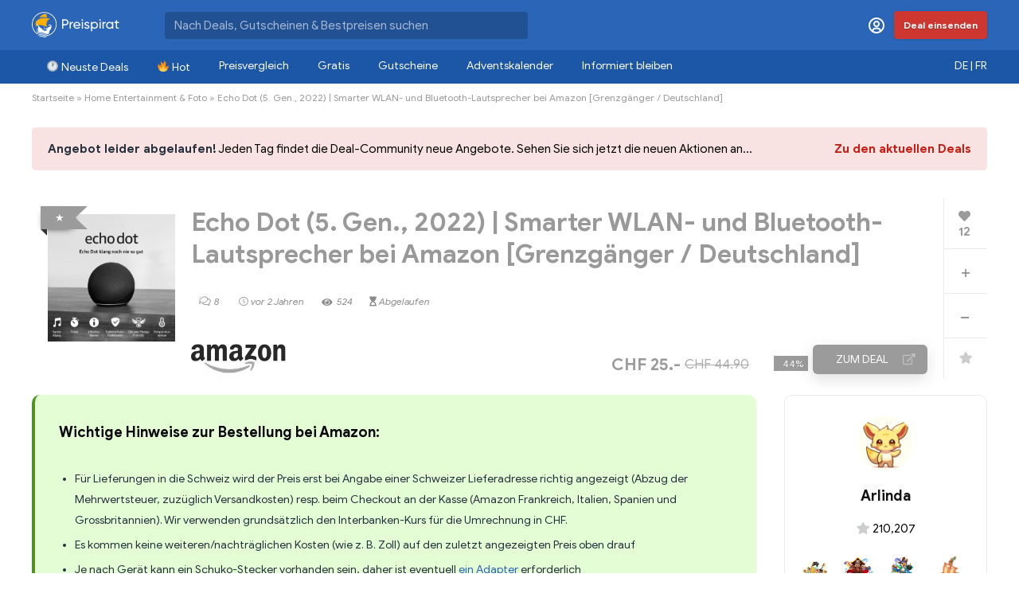

--- FILE ---
content_type: text/html; charset=UTF-8
request_url: https://www.preispirat.ch/echo-dot-5-gen-2022-smarter-wlan-und-bluetooth-lautsprecher-bei-amazon-grenzgaenger-deutschland/
body_size: 45078
content:
<!DOCTYPE html>
<!--[if IE 8]>    <html class="ie8" lang="de-DE"> <![endif]-->
<!--[if IE 9]>    <html class="ie9" lang="de-DE"> <![endif]-->
<!--[if (gt IE 9)|!(IE)] lang="de-DE"><![endif]-->
<html lang="de-DE">
<head>
<meta charset="UTF-8" />
<meta name=viewport content="width=device-width, initial-scale=1.0" />
<!-- feeds & pingback -->
<link rel="profile" href="https://gmpg.org/xfn/11" />
<link rel="pingback" href="https://www.preispirat.ch/xmlrpc.php" />
<link rel="alternate" hreflang="de-ch" href="https://www.preispirat.ch/echo-dot-5-gen-2022-smarter-wlan-und-bluetooth-lautsprecher-bei-amazon-grenzgaenger-deutschland/" />
<link rel="alternate" hreflang="x-default" href="https://www.preispirat.ch/echo-dot-5-gen-2022-smarter-wlan-und-bluetooth-lautsprecher-bei-amazon-grenzgaenger-deutschland/" />

<!-- Google Tag Manager for WordPress by gtm4wp.com -->
<script data-cfasync="false" data-pagespeed-no-defer type="text/javascript">
	var gtm4wp_datalayer_name = "dataLayer";
	var dataLayer = dataLayer || [];
</script>
<!-- End Google Tag Manager for WordPress by gtm4wp.com -->
	<!-- This site is optimized with the Yoast SEO Premium plugin v15.2.1 - https://yoast.com/wordpress/plugins/seo/ -->
	<title>Echo Dot (5. Gen., 2022) | Smarter WLAN- und Bluetooth-Lautsprecher bei Amazon [Grenzgänger / Deutschland] - Preispirat</title><link rel="preload" as="style" href="https://fonts.googleapis.com/css?family=Roboto%3A400%2C700&#038;subset=latin%2Ccyrillic&#038;display=swap" /><link rel="stylesheet" href="https://fonts.googleapis.com/css?family=Roboto%3A400%2C700&#038;subset=latin%2Ccyrillic&#038;display=swap" media="print" onload="this.media='all'" /><noscript><link rel="stylesheet" href="https://fonts.googleapis.com/css?family=Roboto%3A400%2C700&#038;subset=latin%2Ccyrillic&#038;display=swap" /></noscript><link rel="stylesheet" href="https://www.preispirat.ch/wp-content/cache/min/1/6c7f7c497fb2bf03e50ac38f03611ea7.css" media="all" data-minify="1" />
	<meta name="description" content="Den Echo Dot (5. Gen., 2022) | Smarter WLAN- und Bluetooth-Lautsprecher gibt es bei Amazon für den Preis von 25.- Franken umgerechnet, leider nur in" />
	<meta name="robots" content="noindex, follow" />
	<meta property="og:locale" content="de_DE" />
	<meta property="og:type" content="article" />
	<meta property="og:title" content="Echo Dot (5. Gen., 2022) | Smarter WLAN- und Bluetooth-Lautsprecher bei Amazon [Grenzgänger / Deutschland] - Preispirat" />
	<meta property="og:description" content="Den Echo Dot (5. Gen., 2022) | Smarter WLAN- und Bluetooth-Lautsprecher gibt es bei Amazon für den Preis von 25.- Franken umgerechnet, leider nur in" />
	<meta property="og:url" content="https://www.preispirat.ch/echo-dot-5-gen-2022-smarter-wlan-und-bluetooth-lautsprecher-bei-amazon-grenzgaenger-deutschland/" />
	<meta property="og:site_name" content="Preispirat" />
	<meta property="article:publisher" content="https://www.facebook.com/preispirat/" />
	<meta property="article:published_time" content="2024-07-16T09:50:48+00:00" />
	<meta property="article:modified_time" content="2024-07-16T11:05:50+00:00" />
	<meta property="og:image" content="https://www.preispirat.ch/wp-content/uploads/2024/07/61XiGqILP4L.png" />
	<meta property="og:image:width" content="1000" />
	<meta property="og:image:height" content="1000" />
	<meta name="twitter:card" content="summary" />
	<meta name="twitter:creator" content="@preispirat" />
	<meta name="twitter:site" content="@preispirat" />
	<meta name="twitter:label1" content="Written by">
	<meta name="twitter:data1" content="Arlinda">
	<meta name="twitter:label2" content="Est. reading time">
	<meta name="twitter:data2" content="1 Minute">
	<script type="application/ld+json" class="yoast-schema-graph">{"@context":"https://schema.org","@graph":[{"@type":"Organization","@id":"https://www.preispirat.ch/#organization","name":"Preispirat","url":"https://www.preispirat.ch/","sameAs":["https://www.facebook.com/preispirat/","https://www.instagram.com/preispirat/","https://www.youtube.com/channel/UCR5BCfJb_jdkywXoV_T4_5A","https://twitter.com/preispirat"],"logo":{"@type":"ImageObject","@id":"https://www.preispirat.ch/#logo","inLanguage":"de","url":"https://www.preispirat.ch/wp-content/uploads/2022/01/Preispirat-icon-512-1.png","width":512,"height":512,"caption":"Preispirat"},"image":{"@id":"https://www.preispirat.ch/#logo"}},{"@type":"WebSite","@id":"https://www.preispirat.ch/#website","url":"https://www.preispirat.ch/","name":"Preispirat","description":"Arr! Die besten Aktionen der grossen Schweizer Detailh\u00e4ndler","publisher":{"@id":"https://www.preispirat.ch/#organization"},"potentialAction":[{"@type":"SearchAction","target":"https://www.preispirat.ch/?s={search_term_string}","query-input":"required name=search_term_string"}],"inLanguage":"de"},{"@type":"ImageObject","@id":"https://www.preispirat.ch/echo-dot-5-gen-2022-smarter-wlan-und-bluetooth-lautsprecher-bei-amazon-grenzgaenger-deutschland/#primaryimage","inLanguage":"de","url":"https://www.preispirat.ch/wp-content/uploads/2024/07/61XiGqILP4L.png","width":1000,"height":1000},{"@type":"WebPage","@id":"https://www.preispirat.ch/echo-dot-5-gen-2022-smarter-wlan-und-bluetooth-lautsprecher-bei-amazon-grenzgaenger-deutschland/#webpage","url":"https://www.preispirat.ch/echo-dot-5-gen-2022-smarter-wlan-und-bluetooth-lautsprecher-bei-amazon-grenzgaenger-deutschland/","name":"Echo Dot (5. Gen., 2022) | Smarter WLAN- und Bluetooth-Lautsprecher bei Amazon [Grenzg\u00e4nger / Deutschland] - Preispirat","isPartOf":{"@id":"https://www.preispirat.ch/#website"},"primaryImageOfPage":{"@id":"https://www.preispirat.ch/echo-dot-5-gen-2022-smarter-wlan-und-bluetooth-lautsprecher-bei-amazon-grenzgaenger-deutschland/#primaryimage"},"datePublished":"2024-07-16T09:50:48+00:00","dateModified":"2024-07-16T11:05:50+00:00","description":"Den Echo Dot (5. Gen., 2022) | Smarter WLAN- und Bluetooth-Lautsprecher gibt es bei Amazon f\u00fcr den Preis von 25.- Franken umgerechnet, leider nur in","inLanguage":"de","potentialAction":[{"@type":"ReadAction","target":["https://www.preispirat.ch/echo-dot-5-gen-2022-smarter-wlan-und-bluetooth-lautsprecher-bei-amazon-grenzgaenger-deutschland/"]}]},{"@type":"Article","@id":"https://www.preispirat.ch/echo-dot-5-gen-2022-smarter-wlan-und-bluetooth-lautsprecher-bei-amazon-grenzgaenger-deutschland/#article","isPartOf":{"@id":"https://www.preispirat.ch/echo-dot-5-gen-2022-smarter-wlan-und-bluetooth-lautsprecher-bei-amazon-grenzgaenger-deutschland/#webpage"},"author":{"@id":"https://www.preispirat.ch/#/schema/person/3cee1e46f9265f939f02a86971f5038c"},"headline":"Echo Dot (5. Gen., 2022) | Smarter WLAN- und Bluetooth-Lautsprecher bei Amazon [Grenzg\u00e4nger / Deutschland]","datePublished":"2024-07-16T09:50:48+00:00","dateModified":"2024-07-16T11:05:50+00:00","mainEntityOfPage":{"@id":"https://www.preispirat.ch/echo-dot-5-gen-2022-smarter-wlan-und-bluetooth-lautsprecher-bei-amazon-grenzgaenger-deutschland/#webpage"},"commentCount":"8","publisher":{"@id":"https://www.preispirat.ch/#organization"},"image":{"@id":"https://www.preispirat.ch/echo-dot-5-gen-2022-smarter-wlan-und-bluetooth-lautsprecher-bei-amazon-grenzgaenger-deutschland/#primaryimage"},"articleSection":"Home Entertainment &amp; Foto","inLanguage":"de","potentialAction":[{"@type":"CommentAction","name":"Comment","target":["https://www.preispirat.ch/echo-dot-5-gen-2022-smarter-wlan-und-bluetooth-lautsprecher-bei-amazon-grenzgaenger-deutschland/#respond"]}]},{"@type":"Person","@id":"https://www.preispirat.ch/#/schema/person/3cee1e46f9265f939f02a86971f5038c","name":"Arlinda","image":{"@type":"ImageObject","@id":"https://www.preispirat.ch/#personlogo","inLanguage":"de","url":"https://www.preispirat.ch/wp-content/uploads/avatars/29550/663371a39d643-bpfull.jpg","caption":"Arlinda"},"description":"Team - Immer auf der Jagd nach neuen Deals f\u00fcr Preispirat. Mit Deals im kreativen Video-Format auf TikTok &amp; Co. versucht sie die Community weiter wachsen zu lassen!"}]}</script>
	<!-- / Yoast SEO Premium plugin. -->


<link rel='dns-prefetch' href='//cdn.jsdelivr.net' />
<link rel='dns-prefetch' href='//cdnjs.cloudflare.com' />
<link rel='dns-prefetch' href='//www.google.com' />
<link rel='dns-prefetch' href='//push.preispirat.ch' />
<link rel='dns-prefetch' href='//fonts.googleapis.com' />
<link rel='dns-prefetch' href='//unpkg.com' />
<link rel='dns-prefetch' href='//s.w.org' />
<link href='https://fonts.gstatic.com' crossorigin rel='preconnect' />
<link rel="alternate" type="application/rss+xml" title="Preispirat &quot; Feed" href="https://www.preispirat.ch/feed/" />
<link rel="alternate" type="application/rss+xml" title="Preispirat &quot; Kommentar-Feed" href="https://www.preispirat.ch/comments/feed/" />
<link rel="alternate" type="application/rss+xml" title="Preispirat &quot; Echo Dot (5. Gen., 2022) | Smarter WLAN- und Bluetooth-Lautsprecher bei Amazon [Grenzgänger / Deutschland]-Kommentar-Feed" href="https://www.preispirat.ch/echo-dot-5-gen-2022-smarter-wlan-und-bluetooth-lautsprecher-bei-amazon-grenzgaenger-deutschland/feed/" />
		<script type="text/javascript">
			window._wpemojiSettings = {"baseUrl":"https:\/\/s.w.org\/images\/core\/emoji\/12.0.0-1\/72x72\/","ext":".png","svgUrl":"https:\/\/s.w.org\/images\/core\/emoji\/12.0.0-1\/svg\/","svgExt":".svg","source":{"concatemoji":"https:\/\/www.preispirat.ch\/wp-includes\/js\/wp-emoji-release.min.js?ver=5.4.18"}};
			/*! This file is auto-generated */
			!function(e,a,t){var n,r,o,i=a.createElement("canvas"),p=i.getContext&&i.getContext("2d");function s(e,t){var a=String.fromCharCode;p.clearRect(0,0,i.width,i.height),p.fillText(a.apply(this,e),0,0);e=i.toDataURL();return p.clearRect(0,0,i.width,i.height),p.fillText(a.apply(this,t),0,0),e===i.toDataURL()}function c(e){var t=a.createElement("script");t.src=e,t.defer=t.type="text/javascript",a.getElementsByTagName("head")[0].appendChild(t)}for(o=Array("flag","emoji"),t.supports={everything:!0,everythingExceptFlag:!0},r=0;r<o.length;r++)t.supports[o[r]]=function(e){if(!p||!p.fillText)return!1;switch(p.textBaseline="top",p.font="600 32px Arial",e){case"flag":return s([127987,65039,8205,9895,65039],[127987,65039,8203,9895,65039])?!1:!s([55356,56826,55356,56819],[55356,56826,8203,55356,56819])&&!s([55356,57332,56128,56423,56128,56418,56128,56421,56128,56430,56128,56423,56128,56447],[55356,57332,8203,56128,56423,8203,56128,56418,8203,56128,56421,8203,56128,56430,8203,56128,56423,8203,56128,56447]);case"emoji":return!s([55357,56424,55356,57342,8205,55358,56605,8205,55357,56424,55356,57340],[55357,56424,55356,57342,8203,55358,56605,8203,55357,56424,55356,57340])}return!1}(o[r]),t.supports.everything=t.supports.everything&&t.supports[o[r]],"flag"!==o[r]&&(t.supports.everythingExceptFlag=t.supports.everythingExceptFlag&&t.supports[o[r]]);t.supports.everythingExceptFlag=t.supports.everythingExceptFlag&&!t.supports.flag,t.DOMReady=!1,t.readyCallback=function(){t.DOMReady=!0},t.supports.everything||(n=function(){t.readyCallback()},a.addEventListener?(a.addEventListener("DOMContentLoaded",n,!1),e.addEventListener("load",n,!1)):(e.attachEvent("onload",n),a.attachEvent("onreadystatechange",function(){"complete"===a.readyState&&t.readyCallback()})),(n=t.source||{}).concatemoji?c(n.concatemoji):n.wpemoji&&n.twemoji&&(c(n.twemoji),c(n.wpemoji)))}(window,document,window._wpemojiSettings);
		</script>
		<style type="text/css">
img.wp-smiley,
img.emoji {
	display: inline !important;
	border: none !important;
	box-shadow: none !important;
	height: 1em !important;
	width: 1em !important;
	margin: 0 .07em !important;
	vertical-align: -0.1em !important;
	background: none !important;
	padding: 0 !important;
}
</style>
	









<style id='wpdiscuz-frontend-css-inline-css' type='text/css'>
 #wpdcom .wpd-blog-administrator .wpd-comment-label{color:#ffffff;background-color:#FEA444;border:none}#wpdcom .wpd-blog-administrator .wpd-comment-author, #wpdcom .wpd-blog-administrator .wpd-comment-author a{color:#FEA444}#wpdcom.wpd-layout-1 .wpd-comment .wpd-blog-administrator .wpd-avatar img{border-color:#FEA444}#wpdcom.wpd-layout-2 .wpd-comment.wpd-reply .wpd-comment-wrap.wpd-blog-administrator{border-left:3px solid #FEA444}#wpdcom.wpd-layout-2 .wpd-comment .wpd-blog-administrator .wpd-avatar img{border-bottom-color:#FEA444}#wpdcom.wpd-layout-3 .wpd-blog-administrator .wpd-comment-subheader{border-top:1px dashed #FEA444}#wpdcom.wpd-layout-3 .wpd-reply .wpd-blog-administrator .wpd-comment-right{border-left:1px solid #FEA444}#wpdcom .wpd-blog-editor .wpd-comment-label{color:#ffffff;background-color:#FEA444;border:none}#wpdcom .wpd-blog-editor .wpd-comment-author, #wpdcom .wpd-blog-editor .wpd-comment-author a{color:#FEA444}#wpdcom.wpd-layout-1 .wpd-comment .wpd-blog-editor .wpd-avatar img{border-color:#FEA444}#wpdcom.wpd-layout-2 .wpd-comment.wpd-reply .wpd-comment-wrap.wpd-blog-editor{border-left:3px solid #FEA444}#wpdcom.wpd-layout-2 .wpd-comment .wpd-blog-editor .wpd-avatar img{border-bottom-color:#FEA444}#wpdcom.wpd-layout-3 .wpd-blog-editor .wpd-comment-subheader{border-top:1px dashed #FEA444}#wpdcom.wpd-layout-3 .wpd-reply .wpd-blog-editor .wpd-comment-right{border-left:1px solid #FEA444}#wpdcom .wpd-blog-author .wpd-comment-label{color:#ffffff;background-color:#2A65B7;border:none}#wpdcom .wpd-blog-author .wpd-comment-author, #wpdcom .wpd-blog-author .wpd-comment-author a{color:#2A65B7}#wpdcom.wpd-layout-1 .wpd-comment .wpd-blog-author .wpd-avatar img{border-color:#2A65B7}#wpdcom.wpd-layout-2 .wpd-comment .wpd-blog-author .wpd-avatar img{border-bottom-color:#2A65B7}#wpdcom.wpd-layout-3 .wpd-blog-author .wpd-comment-subheader{border-top:1px dashed #2A65B7}#wpdcom.wpd-layout-3 .wpd-reply .wpd-blog-author .wpd-comment-right{border-left:1px solid #2A65B7}#wpdcom .wpd-blog-contributor .wpd-comment-label{color:#ffffff;background-color:#2A65B7;border:none}#wpdcom .wpd-blog-contributor .wpd-comment-author, #wpdcom .wpd-blog-contributor .wpd-comment-author a{color:#2A65B7}#wpdcom.wpd-layout-1 .wpd-comment .wpd-blog-contributor .wpd-avatar img{border-color:#2A65B7}#wpdcom.wpd-layout-2 .wpd-comment .wpd-blog-contributor .wpd-avatar img{border-bottom-color:#2A65B7}#wpdcom.wpd-layout-3 .wpd-blog-contributor .wpd-comment-subheader{border-top:1px dashed #2A65B7}#wpdcom.wpd-layout-3 .wpd-reply .wpd-blog-contributor .wpd-comment-right{border-left:1px solid #2A65B7}#wpdcom .wpd-blog-subscriber .wpd-comment-label{color:#ffffff;background-color:#2A65B7;border:none}#wpdcom .wpd-blog-subscriber .wpd-comment-author, #wpdcom .wpd-blog-subscriber .wpd-comment-author a{color:#2A65B7}#wpdcom.wpd-layout-2 .wpd-comment .wpd-blog-subscriber .wpd-avatar img{border-bottom-color:#2A65B7}#wpdcom.wpd-layout-3 .wpd-blog-subscriber .wpd-comment-subheader{border-top:1px dashed #2A65B7}#wpdcom .wpd-blog-customer .wpd-comment-label{color:#ffffff;background-color:#2A65B7;border:none}#wpdcom .wpd-blog-customer .wpd-comment-author, #wpdcom .wpd-blog-customer .wpd-comment-author a{color:#2A65B7}#wpdcom.wpd-layout-1 .wpd-comment .wpd-blog-customer .wpd-avatar img{border-color:#2A65B7}#wpdcom.wpd-layout-2 .wpd-comment .wpd-blog-customer .wpd-avatar img{border-bottom-color:#2A65B7}#wpdcom.wpd-layout-3 .wpd-blog-customer .wpd-comment-subheader{border-top:1px dashed #2A65B7}#wpdcom.wpd-layout-3 .wpd-reply .wpd-blog-customer .wpd-comment-right{border-left:1px solid #2A65B7}#wpdcom .wpd-blog-shop_manager .wpd-comment-label{color:#ffffff;background-color:#2A65B7;border:none}#wpdcom .wpd-blog-shop_manager .wpd-comment-author, #wpdcom .wpd-blog-shop_manager .wpd-comment-author a{color:#2A65B7}#wpdcom.wpd-layout-1 .wpd-comment .wpd-blog-shop_manager .wpd-avatar img{border-color:#2A65B7}#wpdcom.wpd-layout-2 .wpd-comment .wpd-blog-shop_manager .wpd-avatar img{border-bottom-color:#2A65B7}#wpdcom.wpd-layout-3 .wpd-blog-shop_manager .wpd-comment-subheader{border-top:1px dashed #2A65B7}#wpdcom.wpd-layout-3 .wpd-reply .wpd-blog-shop_manager .wpd-comment-right{border-left:1px solid #2A65B7}#wpdcom .wpd-blog-translator .wpd-comment-label{color:#ffffff;background-color:#2A65B7;border:none}#wpdcom .wpd-blog-translator .wpd-comment-author, #wpdcom .wpd-blog-translator .wpd-comment-author a{color:#2A65B7}#wpdcom.wpd-layout-1 .wpd-comment .wpd-blog-translator .wpd-avatar img{border-color:#2A65B7}#wpdcom.wpd-layout-2 .wpd-comment .wpd-blog-translator .wpd-avatar img{border-bottom-color:#2A65B7}#wpdcom.wpd-layout-3 .wpd-blog-translator .wpd-comment-subheader{border-top:1px dashed #2A65B7}#wpdcom.wpd-layout-3 .wpd-reply .wpd-blog-translator .wpd-comment-right{border-left:1px solid #2A65B7}#wpdcom .wpd-blog-wpseo_manager .wpd-comment-label{color:#ffffff;background-color:#2A65B7;border:none}#wpdcom .wpd-blog-wpseo_manager .wpd-comment-author, #wpdcom .wpd-blog-wpseo_manager .wpd-comment-author a{color:#2A65B7}#wpdcom.wpd-layout-1 .wpd-comment .wpd-blog-wpseo_manager .wpd-avatar img{border-color:#2A65B7}#wpdcom.wpd-layout-2 .wpd-comment .wpd-blog-wpseo_manager .wpd-avatar img{border-bottom-color:#2A65B7}#wpdcom.wpd-layout-3 .wpd-blog-wpseo_manager .wpd-comment-subheader{border-top:1px dashed #2A65B7}#wpdcom.wpd-layout-3 .wpd-reply .wpd-blog-wpseo_manager .wpd-comment-right{border-left:1px solid #2A65B7}#wpdcom .wpd-blog-wpseo_editor .wpd-comment-label{color:#ffffff;background-color:#2A65B7;border:none}#wpdcom .wpd-blog-wpseo_editor .wpd-comment-author, #wpdcom .wpd-blog-wpseo_editor .wpd-comment-author a{color:#2A65B7}#wpdcom.wpd-layout-1 .wpd-comment .wpd-blog-wpseo_editor .wpd-avatar img{border-color:#2A65B7}#wpdcom.wpd-layout-2 .wpd-comment .wpd-blog-wpseo_editor .wpd-avatar img{border-bottom-color:#2A65B7}#wpdcom.wpd-layout-3 .wpd-blog-wpseo_editor .wpd-comment-subheader{border-top:1px dashed #2A65B7}#wpdcom.wpd-layout-3 .wpd-reply .wpd-blog-wpseo_editor .wpd-comment-right{border-left:1px solid #2A65B7}#wpdcom .wpd-blog-post_author .wpd-comment-label{color:#ffffff;background-color:#4E9424;border:none}#wpdcom .wpd-blog-post_author .wpd-comment-author, #wpdcom .wpd-blog-post_author .wpd-comment-author a{color:#4E9424}#wpdcom .wpd-blog-post_author .wpd-avatar img{border-color:#4E9424}#wpdcom.wpd-layout-1 .wpd-comment .wpd-blog-post_author .wpd-avatar img{border-color:#4E9424}#wpdcom.wpd-layout-2 .wpd-comment.wpd-reply .wpd-comment-wrap.wpd-blog-post_author{border-left:3px solid #4E9424}#wpdcom.wpd-layout-2 .wpd-comment .wpd-blog-post_author .wpd-avatar img{border-bottom-color:#4E9424}#wpdcom.wpd-layout-3 .wpd-blog-post_author .wpd-comment-subheader{border-top:1px dashed #4E9424}#wpdcom.wpd-layout-3 .wpd-reply .wpd-blog-post_author .wpd-comment-right{border-left:1px solid #4E9424}#wpdcom .wpd-blog-guest .wpd-comment-label{color:#ffffff;background-color:#BEB2C8;border:none}#wpdcom .wpd-blog-guest .wpd-comment-author, #wpdcom .wpd-blog-guest .wpd-comment-author a{color:#BEB2C8}#wpdcom.wpd-layout-3 .wpd-blog-guest .wpd-comment-subheader{border-top:1px dashed #BEB2C8}#comments, #respond, .comments-area, #wpdcom{}#wpdcom .ql-editor > *{color:#333333}#wpdcom .ql-editor::before{}#wpdcom .ql-toolbar{border:1px solid #DDDDDD;border-top:none}#wpdcom .ql-container{border:1px solid #DDDDDD;border-bottom:none}#wpdcom .wpd-form-row .wpdiscuz-item input[type="text"], #wpdcom .wpd-form-row .wpdiscuz-item input[type="email"], #wpdcom .wpd-form-row .wpdiscuz-item input[type="url"], #wpdcom .wpd-form-row .wpdiscuz-item input[type="color"], #wpdcom .wpd-form-row .wpdiscuz-item input[type="date"], #wpdcom .wpd-form-row .wpdiscuz-item input[type="datetime"], #wpdcom .wpd-form-row .wpdiscuz-item input[type="datetime-local"], #wpdcom .wpd-form-row .wpdiscuz-item input[type="month"], #wpdcom .wpd-form-row .wpdiscuz-item input[type="number"], #wpdcom .wpd-form-row .wpdiscuz-item input[type="time"], #wpdcom textarea, #wpdcom select{border:1px solid #DDDDDD;color:#333333}#wpdcom .wpd-form-row .wpdiscuz-item textarea{border:1px solid #DDDDDD}#wpdcom input::placeholder, #wpdcom textarea::placeholder, #wpdcom input::-moz-placeholder, #wpdcom textarea::-webkit-input-placeholder{}#wpdcom .wpd-comment-text{color:#333333}#wpdcom .wpd-thread-head .wpd-thread-info{border-bottom:2px solid #2A65B7}#wpdcom .wpd-thread-head .wpd-thread-info.wpd-reviews-tab svg{fill:#2A65B7}#wpdcom .wpd-thread-head .wpdiscuz-user-settings{border-bottom:2px solid #2A65B7}#wpdcom .wpd-thread-head .wpdiscuz-user-settings:hover{color:#2A65B7}#wpdcom .wpd-comment .wpd-follow-link:hover{color:#2A65B7}#wpdcom .wpd-comment-status .wpd-sticky{color:#2A65B7}#wpdcom .wpd-thread-filter .wpdf-active{color:#2A65B7;border-bottom-color:#2A65B7}#wpdcom .wpd-comment-info-bar{border:1px dashed #5584c6;background:#eaf0f8}#wpdcom .wpd-comment-info-bar .wpd-current-view i{color:#2A65B7}#wpdcom .wpd-filter-view-all:hover{background:#2A65B7}#wpdcom .wpdiscuz-item .wpdiscuz-rating > label{color:#DDDDDD}#wpdcom .wpdiscuz-item .wpdiscuz-rating:not(:checked) > label:hover, .wpdiscuz-rating:not(:checked) > label:hover ~ label{}#wpdcom .wpdiscuz-item .wpdiscuz-rating > input ~ label:hover, #wpdcom .wpdiscuz-item .wpdiscuz-rating > input:not(:checked) ~ label:hover ~ label, #wpdcom .wpdiscuz-item .wpdiscuz-rating > input:not(:checked) ~ label:hover ~ label{color:#FFED85}#wpdcom .wpdiscuz-item .wpdiscuz-rating > input:checked ~ label:hover, #wpdcom .wpdiscuz-item .wpdiscuz-rating > input:checked ~ label:hover, #wpdcom .wpdiscuz-item .wpdiscuz-rating > label:hover ~ input:checked ~ label, #wpdcom .wpdiscuz-item .wpdiscuz-rating > input:checked + label:hover ~ label, #wpdcom .wpdiscuz-item .wpdiscuz-rating > input:checked ~ label:hover ~ label, .wpd-custom-field .wcf-active-star, #wpdcom .wpdiscuz-item .wpdiscuz-rating > input:checked ~ label{color:#FFD700}#wpd-post-rating .wpd-rating-wrap .wpd-rating-stars svg .wpd-star{fill:#DDDDDD}#wpd-post-rating .wpd-rating-wrap .wpd-rating-stars svg .wpd-active{fill:#FFD700}#wpd-post-rating .wpd-rating-wrap .wpd-rate-starts svg .wpd-star{fill:#DDDDDD}#wpd-post-rating .wpd-rating-wrap .wpd-rate-starts:hover svg .wpd-star{fill:#FFED85}#wpd-post-rating.wpd-not-rated .wpd-rating-wrap .wpd-rate-starts svg:hover ~ svg .wpd-star{fill:#DDDDDD}.wpdiscuz-post-rating-wrap .wpd-rating .wpd-rating-wrap .wpd-rating-stars svg .wpd-star{fill:#DDDDDD}.wpdiscuz-post-rating-wrap .wpd-rating .wpd-rating-wrap .wpd-rating-stars svg .wpd-active{fill:#FFD700}#wpdcom .wpd-comment .wpd-follow-active{color:#ff7a00}#wpdcom .page-numbers{color:#555;border:#555 1px solid}#wpdcom span.current{background:#555}#wpdcom.wpd-layout-1 .wpd-new-loaded-comment > .wpd-comment-wrap > .wpd-comment-right{background:#FBFACE}#wpdcom.wpd-layout-2 .wpd-new-loaded-comment.wpd-comment > .wpd-comment-wrap > .wpd-comment-right{background:#FBFACE}#wpdcom.wpd-layout-2 .wpd-new-loaded-comment.wpd-comment.wpd-reply > .wpd-comment-wrap > .wpd-comment-right{background:transparent}#wpdcom.wpd-layout-2 .wpd-new-loaded-comment.wpd-comment.wpd-reply > .wpd-comment-wrap{background:#FBFACE}#wpdcom.wpd-layout-3 .wpd-new-loaded-comment.wpd-comment > .wpd-comment-wrap > .wpd-comment-right{background:#FBFACE}#wpdcom .wpd-follow:hover i, #wpdcom .wpd-unfollow:hover i, #wpdcom .wpd-comment .wpd-follow-active:hover i{color:#2A65B7}#wpdcom .wpdiscuz-readmore{cursor:pointer;color:#2A65B7}.wpd-custom-field .wcf-pasiv-star, #wpcomm .wpdiscuz-item .wpdiscuz-rating > label{color:#DDDDDD}.wpd-wrapper .wpd-list-item.wpd-active{border-top:3px solid #2A65B7}#wpdcom.wpd-layout-2 .wpd-comment.wpd-reply.wpd-unapproved-comment .wpd-comment-wrap{border-left:3px solid #FBFACE}#wpdcom.wpd-layout-3 .wpd-comment.wpd-reply.wpd-unapproved-comment .wpd-comment-right{border-left:1px solid #FBFACE}#wpdcom .wpd-prim-button{background-color:#2A65B7;color:#FFFFFF}#wpdcom .wpd_label__check i.wpdicon-on{color:#2A65B7;border:1px solid #95b2db}#wpd-bubble-wrapper #wpd-bubble-all-comments-count{color:#2A65B7}#wpd-bubble-wrapper > div{background-color:#2A65B7}#wpd-bubble-wrapper > #wpd-bubble #wpd-bubble-add-message{background-color:#2A65B7}#wpd-bubble-wrapper > #wpd-bubble #wpd-bubble-add-message::before{border-left-color:#2A65B7;border-right-color:#2A65B7}#wpd-bubble-wrapper.wpd-right-corner > #wpd-bubble #wpd-bubble-add-message::before{border-left-color:#2A65B7;border-right-color:#2A65B7}.wpd-inline-icon-wrapper path.wpd-inline-icon-first{fill:#1DB99A}.wpd-inline-icon-count{background-color:#1DB99A}.wpd-inline-icon-count::before{border-right-color:#1DB99A}.wpd-inline-form-wrapper::before{border-bottom-color:#1DB99A}.wpd-inline-form-question{background-color:#1DB99A}.wpd-inline-form{background-color:#1DB99A}.wpd-last-inline-comments-wrapper{border-color:#1DB99A}.wpd-last-inline-comments-wrapper::before{border-bottom-color:#1DB99A}.wpd-last-inline-comments-wrapper .wpd-view-all-inline-comments{background:#1DB99A}.wpd-last-inline-comments-wrapper .wpd-view-all-inline-comments:hover,.wpd-last-inline-comments-wrapper .wpd-view-all-inline-comments:active,.wpd-last-inline-comments-wrapper .wpd-view-all-inline-comments:focus{background-color:#1DB99A}#wpdcom .ql-snow .ql-tooltip[data-mode="link"]::before{content:"Enter link:"}#wpdcom .ql-snow .ql-tooltip.ql-editing a.ql-action::after{content:"Speichern"}#wpcomm .vote-head, .vote-head-right,.wv-vote-content{background-color:#FAFAFA;border-color:#AAAAAA!important;color:#666666;font-size:13px}#wpcomm .wv-head .vote-arrow,#wpcomm .wv-head-right .vote-arrow{border-bottom:10px solid #AAAAAA}#wpcomm .wv-head .vote-arrow-no-border,#wpcomm .wv-head-right .vote-arrow-no-border{border-bottom-color:#FAFAFA}.vote-head a:hover,.wv-vote-content a:hover,.wv-view-all-button:hover{color:#2A65B7 !important}.comments-area{width:auto}
</style>










<!--[if lt IE 9]>
<link rel='stylesheet' id='vc_lte_ie9-css'  href='https://www.preispirat.ch/wp-content/plugins/js_composer/assets/css/vc_lte_ie9.min.css?ver=7.0.3' type='text/css' media='screen' />
<![endif]-->





<style id='rocket-lazyload-inline-css' type='text/css'>
.rll-youtube-player{position:relative;padding-bottom:56.23%;height:0;overflow:hidden;max-width:100%;}.rll-youtube-player:focus-within{outline: 2px solid currentColor;outline-offset: 5px;}.rll-youtube-player iframe{position:absolute;top:0;left:0;width:100%;height:100%;z-index:100;background:0 0}.rll-youtube-player img{bottom:0;display:block;left:0;margin:auto;max-width:100%;width:100%;position:absolute;right:0;top:0;border:none;height:auto;-webkit-transition:.4s all;-moz-transition:.4s all;transition:.4s all}.rll-youtube-player img:hover{-webkit-filter:brightness(75%)}.rll-youtube-player .play{height:100%;width:100%;left:0;top:0;position:absolute;background:url(https://www.preispirat.ch/wp-content/plugins/wp-rocket/assets/img/youtube.png) no-repeat center;background-color: transparent !important;cursor:pointer;border:none;}
</style>
<script type='text/javascript' src='https://www.preispirat.ch/wp-includes/js/jquery/jquery.js?ver=1.12.4-wp' id="jquery-core-js"></script>
<script type='text/javascript' src='https://www.preispirat.ch/wp-includes/js/jquery/jquery-migrate.min.js?ver=1.4.1' id="jquery-migrate-js" defer></script>
<script type='text/javascript'>
/* <![CDATA[ */
var BP_Confirm = {"are_you_sure":"Bist du dir sicher?"};
/* ]]> */
</script>
<script type='text/javascript' src='https://www.preispirat.ch/wp-content/plugins/buddypress_/bp-core/js/confirm.min.js?ver=5.2.1' id="bp-confirm-js" defer></script>
<script type='text/javascript' src='https://www.preispirat.ch/wp-content/plugins/buddypress_/bp-core/js/widget-members.min.js?ver=5.2.1' id="bp-widget-members-js" defer></script>
<script type='text/javascript' src='https://www.preispirat.ch/wp-content/plugins/buddypress_/bp-core/js/jquery-query.min.js?ver=5.2.1' id="bp-jquery-query-js" defer></script>
<script type='text/javascript' src='https://www.preispirat.ch/wp-content/plugins/buddypress_/bp-core/js/vendor/jquery-cookie.min.js?ver=5.2.1' id="bp-jquery-cookie-js" defer></script>
<script type='text/javascript' src='https://www.preispirat.ch/wp-content/plugins/buddypress_/bp-core/js/vendor/jquery-scroll-to.min.js?ver=5.2.1' id="bp-jquery-scroll-to-js" defer></script>
<script type='text/javascript'>
/* <![CDATA[ */
var BP_DTheme = {"accepted":"Angenommen","close":"Schlie\u00dfen","comments":"Kommentare","leave_group_confirm":"Wollen Sie diese Gruppe wirklich verlassen?","mark_as_fav":"Favorisieren","my_favs":"Meine Favoriten","rejected":"Abgelehnt","remove_fav":"Aus den Favoriten entfernen","show_all":"Alle anzeigen","show_all_comments":"Zeige alle Kommentare f\u00fcr diesen Thread","show_x_comments":"Alle Kommentare anzeigen (%d)","unsaved_changes":"Dein Profil enth\u00e4lt nicht gespeicherte \u00c4nderungen. Wenn du die Seite verl\u00e4sst, gehen alle \u00c4nderungen verloren.","view":"Anzeigen","store_filter_settings":""};
/* ]]> */
</script>
<script type='text/javascript' src='https://www.preispirat.ch/wp-content/plugins/buddypress_/bp-templates/bp-legacy/js/buddypress.min.js?ver=5.2.1' id="bp-legacy-js-js" defer></script>
<script data-minify="1" type='text/javascript' src='https://www.preispirat.ch/wp-content/cache/min/1/npm/@fingerprintjs/fingerprintjs@3/dist/fp.min.js?ver=1767425544' id="fingerprint-js" defer></script>
<script data-minify="1" type='text/javascript' src='https://www.preispirat.ch/wp-content/cache/min/1/ajax/libs/fancybox/3.5.7/jquery.fancybox.min.js?ver=1767425544' id="fancybox-script-js" defer></script>
<script data-minify="1" type='text/javascript' src='https://www.preispirat.ch/wp-content/cache/min/1/ajax/libs/toastr.js/latest/toastr.min.js?ver=1767425544' id="toast-script-js" defer></script>
<script data-minify="1" type='text/javascript' src='https://www.preispirat.ch/wp-content/cache/min/1/ajax/libs/jquery-timeago/1.6.7/jquery.timeago.min.js?ver=1767425544' id="timeago-js" defer></script>
<script data-minify="1" type='text/javascript' src='https://www.preispirat.ch/wp-content/cache/min/1/ajax/libs/jquery-timeago/1.6.7/locales/jquery.timeago.de.min.js?ver=1767425544' id="timeago-local-js" defer></script>
<script data-minify="1" type='text/javascript' src='https://www.preispirat.ch/wp-content/cache/min/1/wp-content/plugins/custom-notification/smartupdater.4.0.js?ver=1767425544' id="smartupdater-js" defer></script>
<script data-minify="1" type='text/javascript' src='https://www.preispirat.ch/wp-content/cache/min/1/wp-content/plugins/hide-admin-bar-based-on-user-roles/public/js/hide-admin-bar-based-on-user-roles-public.js?ver=1767425544' id="hide-admin-bar-based-on-user-roles-js" defer></script>
<script type='text/javascript'>
/* <![CDATA[ */
var postviewvar = {"rhpost_ajax_url":"https:\/\/www.preispirat.ch\/wp-content\/plugins\/rehub-framework\/includes\/rehub_ajax.php","post_id":"548921"};
/* ]]> */
</script>
<script data-minify="1" type='text/javascript' src='https://www.preispirat.ch/wp-content/cache/min/1/wp-content/plugins/rehub-framework/assets/js/postviews.js?ver=1767425545' id="rehub-postview-js" defer></script>
<script type='text/javascript'>
/* <![CDATA[ */
var wpml_xdomain_data = {"css_selector":"wpml-ls-item","ajax_url":"https:\/\/www.preispirat.ch\/wp-admin\/admin-ajax.php","current_lang":"de","_nonce":"09bbcf2fd2"};
/* ]]> */
</script>
<script data-minify="1" type='text/javascript' src='https://www.preispirat.ch/wp-content/cache/min/1/wp-content/plugins/sitepress-multilingual-cms/res/js/xdomain-data.js?ver=1767425544' id="wpml-xdomain-data-js" defer></script>
<link rel='https://api.w.org/' href='https://www.preispirat.ch/wp-json/' />
<link rel="EditURI" type="application/rsd+xml" title="RSD" href="https://www.preispirat.ch/xmlrpc.php?rsd" />
<link rel="wlwmanifest" type="application/wlwmanifest+xml" href="https://www.preispirat.ch/wp-includes/wlwmanifest.xml" /> 
<link rel='shortlink' href='https://www.preispirat.ch/?p=548921' />
<link rel="alternate" type="application/json+oembed" href="https://www.preispirat.ch/wp-json/oembed/1.0/embed?url=https%3A%2F%2Fwww.preispirat.ch%2Fecho-dot-5-gen-2022-smarter-wlan-und-bluetooth-lautsprecher-bei-amazon-grenzgaenger-deutschland%2F" />
<link rel="alternate" type="text/xml+oembed" href="https://www.preispirat.ch/wp-json/oembed/1.0/embed?url=https%3A%2F%2Fwww.preispirat.ch%2Fecho-dot-5-gen-2022-smarter-wlan-und-bluetooth-lautsprecher-bei-amazon-grenzgaenger-deutschland%2F&#038;format=xml" />
<meta name="generator" content="WPML ver:4.8.1 stt:4,3;" />

	<script type="text/javascript">var ajaxurl = 'https://www.preispirat.ch/wp-admin/admin-ajax.php';</script>

	<style type="text/css">
		.fancybox-is-open .fancybox-bg {
			opacity: 0.5;
		}

		.fancybox-button.fancybox-close-small {
			display: none;
		}

		#coupon-modal {
			background: linear-gradient(to bottom,#2a65b7 0, #5CACEE 180%);
			border-radius: 5px;
			box-shadow: 0 0 15px #444;
			color: #FFFFFF;
			overflow: visible;
			padding: 20px;
			text-align: center;
			width: 650px;
		}

		#coupon-modal-close {
			font-size: 18px;
			height: 30px;
			position: absolute;
			right: -15px;
			top: -15px;
			width: 30px;
		}

		#coupon-modal-close i {
			color: #000000;
			cursor: pointer;
			height: 30px;
			text-align: center;
			width: 30px;
		}

		#coupon-modal-close i::before {
			position: relative;
			top: 5px;
		}

		#coupon-modal h3 {
			color: #FFFFFF;
			font-size: 23px;
			font-weight: normal;
			margin: 0px;
		}

		#coupon-modal p {
			font-size: 12px;
			margin: 15px 0px;
		}

		#coupon-modal-code {
			background: #FFFFFF;
			border: 1px dashed #000000;
			color: #000000;
			cursor: pointer;
			font-size: 22px;
			font-weight: bold;
			margin: 0px auto;
			padding: 10px 0px;
			text-transform: uppercase;
			max-width: 400px;
			width: 100%;
		}

		#coupon-modal a {
			background: #2a65b7;
			border-radius: 5px;
			bottom: -25px;
			color: #FFFFFF;
			font-size: 22px;
			left: 50%;
			margin-left: -125px;
			padding: 10px 0px;
			position: absolute;
			width: 250px;
		}
	</style>
	<style>
		li.comments.user-name-and-badges-intop {
			padding: 0px;
		}

		.comment-wrap {
			padding: 10px;
		}

		.comment-wrap.unread {
			background: #F3FBFF;
		}
	</style>
<script type="text/javascript">
(function(url){
	if(/(?:Chrome\/26\.0\.1410\.63 Safari\/537\.31|WordfenceTestMonBot)/.test(navigator.userAgent)){ return; }
	var addEvent = function(evt, handler) {
		if (window.addEventListener) {
			document.addEventListener(evt, handler, false);
		} else if (window.attachEvent) {
			document.attachEvent('on' + evt, handler);
		}
	};
	var removeEvent = function(evt, handler) {
		if (window.removeEventListener) {
			document.removeEventListener(evt, handler, false);
		} else if (window.detachEvent) {
			document.detachEvent('on' + evt, handler);
		}
	};
	var evts = 'contextmenu dblclick drag dragend dragenter dragleave dragover dragstart drop keydown keypress keyup mousedown mousemove mouseout mouseover mouseup mousewheel scroll'.split(' ');
	var logHuman = function() {
		if (window.wfLogHumanRan) { return; }
		window.wfLogHumanRan = true;
		var wfscr = document.createElement('script');
		wfscr.type = 'text/javascript';
		wfscr.async = true;
		wfscr.src = url + '&r=' + Math.random();
		(document.getElementsByTagName('head')[0]||document.getElementsByTagName('body')[0]).appendChild(wfscr);
		for (var i = 0; i < evts.length; i++) {
			removeEvent(evts[i], logHuman);
		}
	};
	for (var i = 0; i < evts.length; i++) {
		addEvent(evts[i], logHuman);
	}
})('//www.preispirat.ch/?wordfence_lh=1&hid=BFD413C6ECF48321DE7F0716E72A8429');
</script><link rel="icon" href="https://www.preispirat.ch/wp-content/plugins/bd-grandchild-plugin/ship-dark-light.svg" type="image/svg+xml">
<!-- Google Tag Manager for WordPress by gtm4wp.com -->
<!-- GTM Container placement set to automatic -->
<script data-cfasync="false" data-pagespeed-no-defer type="text/javascript">
	const console_cmd = console.warn || console.log;
	var dataLayer_content = {"visitorLoginState":"logged-out","visitorType":"visitor-logged-out","visitorRegistrationDate":"","pageTitle":"Echo Dot (5. Gen., 2022) | Smarter WLAN- und Bluetooth-Lautsprecher bei Amazon [Grenzgänger \/ Deutschland] - Preispirat","pagePostType":"post","pagePostType2":"single-post","pageCategory":["multimedia"],"pagePostAuthor":"Arlinda","pagePostDate":"16. Juli 2024","pagePostDateYear":"2024","pagePostDateMonth":"07","pagePostDateDay":"16","pagePostDateDayName":"Dienstag","pagePostDateHour":"11","pagePostDateMinute":"50","pagePostDateIso":"2024-07-16T11:50:48+02:00","pagePostDateUnix":1721130648,"pagePostTerms":{"category":["Home Entertainment &amp; Foto"],"translation_priority":["Optional"],"dealstore":["Amazon"],"offerexpiration":["yes"]}};
	dataLayer.push( dataLayer_content );
</script>
<script data-cfasync="false">
(function(w,d,s,l,i){w[l]=w[l]||[];w[l].push({'gtm.start':
new Date().getTime(),event:'gtm.js'});var f=d.getElementsByTagName(s)[0],
j=d.createElement(s),dl=l!='dataLayer'?'&l='+l:'';j.async=true;j.src=
'//www.googletagmanager.com/gtm.'+'js?id='+i+dl;f.parentNode.insertBefore(j,f);
})(window,document,'script','dataLayer','GTM-TG37QQH');
</script>
<!-- End Google Tag Manager -->
<!-- End Google Tag Manager for WordPress by gtm4wp.com --><style type="text/css"> nav.top_menu > ul > li > a{padding:13px 18px;font-size:17px}nav.top_menu > ul > li > a{font-size:14px}nav.top_menu > ul > li > a{font-weight:normal;}nav.top_menu > ul > li,.main-nav.dark_style nav.top_menu>ul>li{border:none;}#main_header,.is-sticky .logo_section_wrap,.sticky-active.logo_section_wrap{background-color:#2a65b7 !important}.main-nav.white_style{border-top:none}nav.top_menu > ul:not(.off-canvas) > li > a:after{top:auto;bottom:0}.header-top{border:none;}.footer-bottom{background-color:#26303d !important}.footer-bottom .footer_widget{border:none !important} .widget .title:after{border-bottom:2px solid #2a65b7;}.rehub-main-color-border,nav.top_menu > ul > li.vertical-menu.border-main-color .sub-menu,.rh-main-bg-hover:hover,.wp-block-quote,ul.def_btn_link_tabs li.active a,.wp-block-pullquote{border-color:#2a65b7;}.wpsm_promobox.rehub_promobox{border-left-color:#2a65b7!important;}.color_link{color:#2a65b7 !important;}.search-header-contents{border-top-color:#2a65b7;}.wpb_content_element.wpsm-tabs.n_b_tab .wpb_tour_tabs_wrapper .wpb_tabs_nav .ui-state-active a{border-bottom:3px solid #2a65b7 !important}.featured_slider:hover .score,.top_chart_controls .controls:hover,article.post .wpsm_toplist_heading:before{border-color:#2a65b7;}.btn_more:hover,.small_post .overlay .btn_more:hover,.tw-pagination .current{border:1px solid #2a65b7;color:#fff}.wpsm-tabs ul.ui-tabs-nav .ui-state-active a,.rehub_woo_review .rehub_woo_tabs_menu li.current{border-top:3px solid #2a65b7;}.wps_promobox{border-left:3px solid #2a65b7;}.gallery-pics .gp-overlay{box-shadow:0 0 0 4px #2a65b7 inset;}.post .rehub_woo_tabs_menu li.current,.woocommerce div.product .woocommerce-tabs ul.tabs li.active{border-top:2px solid #2a65b7;}.rething_item a.cat{border-bottom-color:#2a65b7}nav.top_menu ul li ul.sub-menu{border-bottom:2px solid #2a65b7;}.widget.deal_daywoo,.elementor-widget-wpsm_woofeatured .deal_daywoo{border:3px solid #2a65b7;padding:20px;background:#fff;}.deal_daywoo .wpsm-bar-bar{background-color:#2a65b7 !important} #buddypress div.item-list-tabs ul li.selected a span,#buddypress div.item-list-tabs ul li.current a span,#buddypress div.item-list-tabs ul li a span,.user-profile-div .user-menu-tab > li.active > a,.user-profile-div .user-menu-tab > li.active > a:focus,.user-profile-div .user-menu-tab > li.active > a:hover,.slide .news_cat a,.news_in_thumb:hover .news_cat a,.news_out_thumb:hover .news_cat a,.col-feat-grid:hover .news_cat a,.carousel-style-deal .re_carousel .controls,.re_carousel .controls:hover,.openedprevnext .postNavigation a,.postNavigation a:hover,.top_chart_pagination a.selected,.flex-control-paging li a.flex-active,.flex-control-paging li a:hover,.widget_edd_cart_widget .edd-cart-number-of-items .edd-cart-quantity,.btn_more:hover,.tabs-menu li:hover,.tabs-menu li.current,.featured_slider:hover .score,#bbp_user_edit_submit,.bbp-topic-pagination a,.bbp-topic-pagination a,.custom-checkbox label.checked:after,.slider_post .caption,ul.postpagination li.active a,ul.postpagination li:hover a,ul.postpagination li a:focus,.top_theme h5 strong,.re_carousel .text:after,#topcontrol:hover,.main_slider .flex-overlay:hover a.read-more,.rehub_chimp #mc_embed_signup input#mc-embedded-subscribe,#rank_1.rank_count,#toplistmenu > ul li:before,.rehub_chimp:before,.wpsm-members > strong:first-child,.r_catbox_btn,.wpcf7 .wpcf7-submit,.comm_meta_wrap .rh_user_s2_label,.wpsm_pretty_hover li:hover,.wpsm_pretty_hover li.current,.rehub-main-color-bg,.togglegreedybtn:after,.rh-bg-hover-color:hover .news_cat a,.rh-main-bg-hover:hover,.rh_wrapper_video_playlist .rh_video_currently_playing,.rh_wrapper_video_playlist .rh_video_currently_playing.rh_click_video:hover,.rtmedia-list-item .rtmedia-album-media-count,.tw-pagination .current,.dokan-dashboard .dokan-dash-sidebar ul.dokan-dashboard-menu li.active,.dokan-dashboard .dokan-dash-sidebar ul.dokan-dashboard-menu li:hover,.dokan-dashboard .dokan-dash-sidebar ul.dokan-dashboard-menu li.dokan-common-links a:hover,#ywqa-submit-question,.woocommerce .widget_price_filter .ui-slider .ui-slider-range,.rh-hov-bor-line > a:after,nav.top_menu > ul:not(.off-canvas) > li > a:after,.rh-border-line:after,.wpsm-table.wpsm-table-main-color table tr th{background:#2a65b7;}@media (max-width:767px){.postNavigation a{background:#2a65b7;}}.rh-main-bg-hover:hover,.rh-main-bg-hover:hover .whitehovered{color:#fff !important} a,.carousel-style-deal .deal-item .priced_block .price_count ins,nav.top_menu ul li.menu-item-has-children ul li.menu-item-has-children > a:before,.top_chart_controls .controls:hover,.flexslider .fa-pulse,.footer-bottom .widget .f_menu li a:hover,.comment_form h3 a,.bbp-body li.bbp-forum-info > a:hover,.bbp-body li.bbp-topic-title > a:hover,#subscription-toggle a:before,#favorite-toggle a:before,.aff_offer_links .aff_name a,.rh-deal-price,.commentlist .comment-content small a,.related_articles .title_cat_related a,article em.emph,.campare_table table.one td strong.red,.sidebar .tabs-item .detail p a,.footer-bottom .widget .title span,footer p a,.welcome-frase strong,article.post .wpsm_toplist_heading:before,.post a.color_link,.categoriesbox:hover h3 a:after,.bbp-body li.bbp-forum-info > a,.bbp-body li.bbp-topic-title > a,.widget .title i,.woocommerce-MyAccount-navigation ul li.is-active a,.category-vendormenu li.current a,.deal_daywoo .title,.rehub-main-color,.wpsm_pretty_colored ul li.current a,.wpsm_pretty_colored ul li.current,.rh-heading-hover-color:hover h2 a,.rh-heading-hover-color:hover h3 a,.rh-heading-hover-color:hover h4 a,.rh-heading-hover-color:hover h5 a,.rh-heading-hover-color:hover .rh-heading-hover-item a,.rh-heading-icon:before,.widget_layered_nav ul li.chosen a:before,.wp-block-quote.is-style-large p,ul.page-numbers li span.current,ul.page-numbers li a:hover,ul.page-numbers li.active a,.page-link > span:not(.page-link-title),blockquote:not(.wp-block-quote) p,span.re_filtersort_btn:hover,span.active.re_filtersort_btn,.deal_daywoo .price,div.sortingloading:after{color:#2a65b7;} .page-link > span:not(.page-link-title),.postimagetrend .title,.widget.widget_affegg_widget .title,.widget.top_offers .title,.widget.cegg_widget_products .title,header .header_first_style .search form.search-form [type="submit"],header .header_eight_style .search form.search-form [type="submit"],.more_post a,.more_post span,.filter_home_pick span.active,.filter_home_pick span:hover,.filter_product_pick span.active,.filter_product_pick span:hover,.rh_tab_links a.active,.rh_tab_links a:hover,.wcv-navigation ul.menu li.active,.wcv-navigation ul.menu li:hover a,form.search-form [type="submit"],.rehub-sec-color-bg,input#ywqa-submit-question,input#ywqa-send-answer,.woocommerce button.button.alt,.tabsajax span.active.re_filtersort_btn,.wpsm-table.wpsm-table-sec-color table tr th{background:#2a65b7 !important;color:#fff !important;outline:0}.widget.widget_affegg_widget .title:after,.widget.top_offers .title:after,.vc_tta-tabs.wpsm-tabs .vc_tta-tab.vc_active,.vc_tta-tabs.wpsm-tabs .vc_tta-panel.vc_active .vc_tta-panel-heading,.widget.cegg_widget_products .title:after{border-top-color:#2a65b7 !important;}.page-link > span:not(.page-link-title){border:1px solid #2a65b7;}.page-link > span:not(.page-link-title),.header_first_style .search form.search-form [type="submit"] i{color:#fff !important;}.rh_tab_links a.active,.rh_tab_links a:hover,.rehub-sec-color-border,nav.top_menu > ul > li.vertical-menu.border-sec-color > .sub-menu{border-color:#2a65b7}.rh_wrapper_video_playlist .rh_video_currently_playing,.rh_wrapper_video_playlist .rh_video_currently_playing.rh_click_video:hover{background-color:#2a65b7;box-shadow:1200px 0 0 #2a65b7 inset;}.rehub-sec-color{color:#2a65b7} .news .priced_block .price_count,.blog_string .priced_block .price_count,.main_slider .price_count{margin-right:5px}.right_aff .priced_block .btn_offer_block,.right_aff .priced_block .price_count{border-radius:0 !important}form.search-form.product-search-form input[type="text"]{border-radius:4px 0 0 4px;}form.search-form [type="submit"]{border-radius:0 4px 4px 0;}.rtl form.search-form.product-search-form input[type="text"]{border-radius:0 4px 4px 0;}.rtl form.search-form [type="submit"]{border-radius:4px 0 0 4px;}.price_count,.rehub_offer_coupon,#buddypress .dir-search input[type=text],.gmw-form-wrapper input[type=text],.gmw-form-wrapper select,#buddypress a.button,.btn_more,#main_header .wpsm-button,#rh-header-cover-image .wpsm-button,#wcvendor_image_bg .wpsm-button,input[type="text"],textarea,input[type="tel"],input[type="password"],input[type="email"],input[type="url"],input[type="number"],.def_btn,input[type="submit"],input[type="button"],input[type="reset"],.rh_offer_list .offer_thumb .deal_img_wrap,.grid_onsale,.rehub-main-smooth,.re_filter_instore span.re_filtersort_btn:hover,.re_filter_instore span.active.re_filtersort_btn,#buddypress .standard-form input[type=text],#buddypress .standard-form textarea,.blacklabelprice{border-radius:4px}.news-community,.woocommerce .products.grid_woo .product,.rehub_chimp #mc_embed_signup input.email,#mc_embed_signup input#mc-embedded-subscribe,.rh_offer_list,.woo-tax-logo,#buddypress div.item-list-tabs ul li a,#buddypress form#whats-new-form,#buddypress div#invite-list,#buddypress #send-reply div.message-box,.rehub-sec-smooth,.rate-bar-bar,.rate-bar,#wcfm-main-contentainer #wcfm-content,.wcfm_welcomebox_header{border-radius:5px} .woocommerce .summary .masked_coupon,.woocommerce a.woo_loop_btn,.woocommerce .button.checkout,.woocommerce input.button.alt,.woocommerce a.add_to_cart_button,.woocommerce-page a.add_to_cart_button,.woocommerce .single_add_to_cart_button,.woocommerce div.product form.cart .button,.woocommerce .checkout-button.button,.woofiltersbig .prdctfltr_buttons a.prdctfltr_woocommerce_filter_submit,.priced_block .btn_offer_block,.priced_block .button,.rh-deal-compact-btn,input.mdf_button,#buddypress input[type="submit"],#buddypress input[type="button"],#buddypress input[type="reset"],#buddypress button.submit,.wpsm-button.rehub_main_btn,.wcv-grid a.button,input.gmw-submit,#ws-plugin--s2member-profile-submit,#rtmedia_create_new_album,input[type="submit"].dokan-btn-theme,a.dokan-btn-theme,.dokan-btn-theme,#wcfm_membership_container a.wcfm_submit_button,.woocommerce button.button,.rehub-main-btn-bg{background:none #2a65b7 !important;color:#ffffff !important;fill:#ffffff !important;border:none !important;text-decoration:none !important;outline:0;box-shadow:-1px 6px 19px rgba(42,101,183,0.2) !important;border-radius:6px !important;}.rehub-main-btn-bg > a{color:#ffffff !important;}.woocommerce a.woo_loop_btn:hover,.woocommerce .button.checkout:hover,.woocommerce input.button.alt:hover,.woocommerce a.add_to_cart_button:hover,.woocommerce-page a.add_to_cart_button:hover,.woocommerce a.single_add_to_cart_button:hover,.woocommerce-page a.single_add_to_cart_button:hover,.woocommerce div.product form.cart .button:hover,.woocommerce-page div.product form.cart .button:hover,.woocommerce .checkout-button.button:hover,.woofiltersbig .prdctfltr_buttons a.prdctfltr_woocommerce_filter_submit:hover,.priced_block .btn_offer_block:hover,.wpsm-button.rehub_main_btn:hover,#buddypress input[type="submit"]:hover,#buddypress input[type="button"]:hover,#buddypress input[type="reset"]:hover,#buddypress button.submit:hover,.small_post .btn:hover,.ap-pro-form-field-wrapper input[type="submit"]:hover,.wcv-grid a.button:hover,#ws-plugin--s2member-profile-submit:hover,input[type="submit"].dokan-btn-theme:hover,a.dokan-btn-theme:hover,.dokan-btn-theme:hover,.rething_button .btn_more:hover,#wcfm_membership_container a.wcfm_submit_button:hover,.woocommerce button.button:hover,.rehub-main-btn-bg:hover,.rehub-main-btn-bg:hover > a{background:none #2a65b7 !important;color:#ffffff !important;box-shadow:-1px 6px 13px rgba(42,101,183,0.4) !important;border-color:transparent;}.rehub_offer_coupon:hover{border:1px dashed #2a65b7;}.rehub_offer_coupon:hover i.far,.rehub_offer_coupon:hover i.fal,.rehub_offer_coupon:hover i.fas{color:#2a65b7}.re_thing_btn .rehub_offer_coupon.not_masked_coupon:hover{color:#2a65b7 !important}.woocommerce a.woo_loop_btn:active,.woocommerce .button.checkout:active,.woocommerce .button.alt:active,.woocommerce a.add_to_cart_button:active,.woocommerce-page a.add_to_cart_button:active,.woocommerce a.single_add_to_cart_button:active,.woocommerce-page a.single_add_to_cart_button:active,.woocommerce div.product form.cart .button:active,.woocommerce-page div.product form.cart .button:active,.woocommerce .checkout-button.button:active,.woofiltersbig .prdctfltr_buttons a.prdctfltr_woocommerce_filter_submit:active,.wpsm-button.rehub_main_btn:active,#buddypress input[type="submit"]:active,#buddypress input[type="button"]:active,#buddypress input[type="reset"]:active,#buddypress button.submit:active,.ap-pro-form-field-wrapper input[type="submit"]:active,.wcv-grid a.button:active,#ws-plugin--s2member-profile-submit:active,input[type="submit"].dokan-btn-theme:active,a.dokan-btn-theme:active,.dokan-btn-theme:active,.woocommerce button.button:active,.rehub-main-btn-bg:active{background:none #2a65b7 !important;box-shadow:0 1px 0 #999 !important;top:2px;color:#ffffff !important;}.rehub_btn_color{background-color:#2a65b7;border:1px solid #2a65b7;color:#ffffff;text-shadow:none}.rehub_btn_color:hover{color:#ffffff;background-color:#2a65b7;border:1px solid #2a65b7;}.rething_button .btn_more{border:1px solid #2a65b7;color:#2a65b7;}.rething_button .priced_block.block_btnblock .price_count{color:#2a65b7;font-weight:normal;}.widget_merchant_list .buttons_col{background-color:#2a65b7 !important;}.widget_merchant_list .buttons_col a{color:#ffffff !important;}.rehub-svg-btn-fill svg{fill:#2a65b7;}.rehub-svg-btn-stroke svg{stroke:#2a65b7;}@media (max-width:767px){#float-panel-woo-area{border-top:1px solid #2a65b7}}.rh_post_layout_big_offer .priced_block .btn_offer_block{text-shadow:none}.re-starburst.badge_1,.re-starburst.badge_1 span,.re-line-badge.badge_1,.re-ribbon-badge.badge_1 span{background:#2a65b7;}.table_view_charts .top_chart_item.badge_1{border-top:1px solid #2a65b7;}.re-line-badge.re-line-table-badge.badge_1:before{border-top-color:#2a65b7}.re-line-badge.re-line-table-badge.badge_1:after{border-bottom-color:#2a65b7}.re-starburst.badge_2,.re-starburst.badge_2 span,.re-line-badge.badge_2,.re-ribbon-badge.badge_2 span{background:#fb0303;}.table_view_charts .top_chart_item.ed_choice_col.badge_2,.table_view_charts .top_chart_item.ed_choice_col.badge_2 li:first-child:before,.table_view_charts .top_chart_item.ed_choice_col.badge_2 > ul > li:last-child:before{border-top:1px solid #fb0303;}.table_view_charts .top_chart_item.ed_choice_col.badge_2 > ul > li:last-child{border-bottom:1px solid #fb0303;}.re-line-badge.re-line-table-badge.badge_2:before{border-top-color:#fb0303}.re-line-badge.re-line-table-badge.badge_2:after{border-bottom-color:#fb0303}.re-starburst.badge_3,.re-starburst.badge_3 span,.re-line-badge.badge_3,.re-ribbon-badge.badge_3 span{background:#f5c20d;}.table_view_charts .top_chart_item.ed_choice_col.badge_3,.table_view_charts .top_chart_item.ed_choice_col.badge_3 li:first-child:before,.table_view_charts .top_chart_item.ed_choice_col.badge_3 > ul > li:last-child:before{border-top:1px solid #f5c20d;}.table_view_charts .top_chart_item.ed_choice_col.badge_3 > ul > li:last-child{border-bottom:1px solid #f5c20d;}.re-line-badge.re-line-table-badge.badge_3:before{border-top-color:#f5c20d}.re-line-badge.re-line-table-badge.badge_3:after{border-bottom-color:#f5c20d}.re-starburst.badge_4,.re-starburst.badge_4 span,.re-line-badge.badge_4,.re-ribbon-badge.badge_4 span{background:#4ba425;}.table_view_charts .top_chart_item.ed_choice_col.badge_4,.table_view_charts .top_chart_item.ed_choice_col.badge_4 li:first-child:before,.table_view_charts .top_chart_item.ed_choice_col.badge_4 > ul > li:last-child:before{border-top:1px solid #4ba425;}.table_view_charts .top_chart_item.ed_choice_col.badge_4 > ul > li:last-child{border-bottom:1px solid #4ba425;}.re-line-badge.re-line-table-badge.badge_4:before{border-top-color:#4ba425}.re-line-badge.re-line-table-badge.badge_4:after{border-bottom-color:#4ba425}body,body.dark_body{background-color:#ffffff;background-position:left top;background-repeat:no-repeat;background-image:none}@media(min-width:1224px){.single-post .full_width > article.post,single-product .full_width > article.post{padding:32px}.title_single_area.full_width{margin:25px 32px 0 32px;}.main-side .title_single_area.full_width{margin:0;}.full_width .wpsm-comptable td img{padding:5px}}</style><style>/** This CSS customization code works only in header inline styles */
@media (max-width: 767px){
.mobile_compact_grid figure {
    float: none !important;
    width: 100% !important;
    height: 112px !important;
    margin: 15px auto !important;
}
}

@media (max-width: 767px) {
.vc_custom_1634734978793 {padding-top: 0px !important; padding-bottom: 0px !important;}
.vc_custom_1638103987205 {padding-top: 0px !important; padding-bottom: 0px !important;}
.vc_custom_1660650585641 {margin-top: 0px !important; margin-bottom: 0px !important;}
.vc_custom_1660650555270 {margin-top: 0px !important; margin-bottom: 0px !important;}
}</style><meta name="theme-color" content="#2a65b7">

			<style type="text/css">.cwp-li {overflow: hidden;}.cwp-avatar {float: left;margin-top: .2em;margin-right: 1em;}.cwp-avatar.rounded .avatar{border-radius:50%;}.cwp-avatar.square .avatar{border-radius:0;}.cwp-comment-excerpt {display: block;color:#787878;}</style>
		<meta name="generator" content="Powered by WPBakery Page Builder - drag and drop page builder for WordPress."/>
<link rel="amphtml" href="https://www.preispirat.ch/echo-dot-5-gen-2022-smarter-wlan-und-bluetooth-lautsprecher-bei-amazon-grenzgaenger-deutschland/amp/"><link rel="icon" href="https://www.preispirat.ch/wp-content/uploads/2022/01/cropped-Preispirat-icon-white-bg-jpg-512-32x32.jpg" sizes="32x32" />
<link rel="icon" href="https://www.preispirat.ch/wp-content/uploads/2022/01/cropped-Preispirat-icon-white-bg-jpg-512-192x192.jpg" sizes="192x192" />
<link rel="apple-touch-icon" href="https://www.preispirat.ch/wp-content/uploads/2022/01/cropped-Preispirat-icon-white-bg-jpg-512-180x180.jpg" />
<meta name="msapplication-TileImage" content="https://www.preispirat.ch/wp-content/uploads/2022/01/cropped-Preispirat-icon-white-bg-jpg-512-270x270.jpg" />
		<style type="text/css" id="wp-custom-css">
			.page .deal_block_row {
        height: auto !important;
    } 
.page .deal_block_row {
    box-shadow: none;
}
/* top partner deals schöner darstellen */
.search div#rehub_top_offers-9 {
    display: none;
}
/* top partner deals ausblenden überall */
div#spns_receive_when {display: grid;}
.coupon_code_in_modal input.code {
    text-transform: none;
}
ul#menu-menu-1 {white-space: nowrap;}
.rehub_offer_coupon.not_masked_coupon.mr5.has_coupon {
position: relative;
top: 6px;
}
.rehub_offer_coupon.not_masked_coupon.mr5.has_coupon {
max-width: calc(50% - 10px) !important;
}

.rehub_offer_coupon.not_masked_coupon.mr5.has_coupon .coupon_text {
text-overflow: ellipsis;
overflow: hidden;
display: block;
white-space: nowrap;
}
li#menu-item-384 {white-space: nowrap;}
.postid-431236 span.comm_count_meta {display:none;}
.postid-431236 div#wpd-threads {display: none;}
li#menu-item-445666 {background: #4E9424;}
.page-template-page-brochure div#footercustomarea {display: none;}
@media only screen and (max-width: 768px) {.page-template-page-brochure h1 {margin-top: 20px;}}
@media (max-width: 767px) {.tax-dealcoupon .news-community .rh_gr_right_desc ul {display: unset;} .sale_tag_inwoolist {width: 313px;}
nav.top_menu > ul {height: 45px;}
.tax-dealcoupon .woo-tax-logo {min-height: auto;}
	.tax-dealcoupon .breadcrumb {display:none;}
.tax-dealcoupon h1 {margin-bottom: 2px;}
.tax-dealcoupon article p, .post p {margin-bottom: 10px; }
.tax-dealcoupon .rehub-main-font.tabletblockdisplay.re_filter_panel {margin-bottom: 10px;}
.tax-dealcoupon .woo-tax-wrap {margin-top: 7px;}
.tax-dealcoupon .rh-outer-wrap { overflow-x: hidden;}
}
.tax-dealcoupon .sale_tag_inwoolist h5 {font-size: 30px !important; line-height: 35px !important; white-space: normal !important; margin-top: 35px;}
.authorboxj a {color: #111; text-decoration: none; font-size: 18px;     line-height: 24px; font-weight: 700;}
.authorboxj {margin-bottom: 20px;}
.rh_mycred-users-badges img, #mycred-users-badges img {width: 25px; height: 25px;}
.related_articles .col_item {height: auto;}
.aehnlichedeals a {color: #333333; text-decoration: none; font-size: 90%;}
.rh-deal-name a {color: #333333;}
.related_articles h5 {font-size: 14px;  height: 54px; overflow: hidden;}
@media screen and (min-width: 768px) {
	.deal_block_row {height: 130px !important;}
	.vc_row.wpb_row.vc_inner.vc_row-fluid.mobilebanner {margin-top: -25px;}
	.rh-content-wrap.clearfix {padding-top: 0px;}}
.logged-in .rh-content-wrap.clearfix {padding-top: 20px;}
.logged-in article.post.wpb_content_element.h1titlefront {display: none;}
.categoriesscroll a:first-child {background: rgb(42 101 183 / 12%) !important; color: #2a65b7 !important;}
.home .wpb_raw_code.wpb_content_element.wpb_raw_html {margin-bottom: 0px;}
.categoriesscroll {margin: 4px, 4px;
        padding: 14px;
        width: 100%;
        overflow: auto;
        white-space: nowrap;
	     margin-bottom: 8px;
padding-bottom: 20px;}
.categoriesscroll a {color: #26303D !important;
    border: 1px solid rgba(38, 48, 61, 0.12);
    border-radius: 30px;
    margin-left: 10px;
padding-right: 10px;
    padding-left: 10px;
    padding-bottom: 7px;
    padding-top: 7px;
}

/* Hide scrollbar for Chrome, Safari and Opera */
.categoriesscroll::-webkit-scrollbar {
  display: none;
}

/* Hide scrollbar for IE, Edge and Firefox */
.categoriesscroll {
  -ms-overflow-style: none;  /* IE and Edge */
  scrollbar-width: none;  /* Firefox */
}
.tax-dealstore div#cwp-widget-5 {display: none;}
.tax-dealcoupon div#cwp-widget-5 {display: none;}
.page-template-visual_builder div#rehub_top_offers-2 {width: auto;}
.page-template-visual_builder .rh_deal_block {display: block;}
.page-template-visual_builder div#cwp-widget-5 {display: none;}
.page-template-visual_builder div#rehub_top_offers-2 {display:none;}
.page-template-visual_builder div#rehub_top_offers-4 {display:none;}
.page-template-visual_builder .deal_block_row {width: auto;}
.page-template-visual_builder .widget.top_offers {border: none;}
.footerside.widget_recent_comments.comments_widget_plus .title {
    font-size: 120%;
    font-weight: bold;
    margin-bottom: 20px;
    margin-top: 35px;
}
.widget_recent_entries li, .widget_recent_comments ul li, .widget_product_categories li {margin-bottom: 15px;}
.postNavigation .headline span {text-transform: unset;}
@media screen and (min-width: 768px) {div#cwp-widget-5 {display: none;}}
@media screen and (max-width: 1200px) {
.footerside.top_offers .title {font-size: 120%; font-weight: bold; margin-top: 25px;
    margin-bottom: 15px;}
	div#footercustomarea {margin:10px;}
}
@media screen and (min-width: 1201px) {
	div#rehub_top_offers-2 {margin-bottom: 25px;}
        div#rehub_top_offers-4 {margin-bottom: 25px;}
div#footercustomarea {width: 1200px; margin: 0 auto;}
	div#rehub_top_offers-2 {width: 910px; margin-bottom: 35px;}
        div#rehub_top_offers-4 {width: 910px; margin-bottom: 35px;}
	.deal_block_row {border-bottom: none;}
.rh_deal_block {display: flex;}
	.deal_block_row {width: 25%; margin-right: 10px;}	
.footerside.top_offers .title {font-size: 120%; font-weight: bold; margin-bottom: 25px;}
}

.heart_thumb_wrap .heartplus.alreadywish:before {
    color: #FEA444 !important;
}
.field-visibility-settings-toggle {display: none;}
@media screen and (max-width: 1023px) and (min-width: 768px) {
nav.top_menu, .header_top_wrap {display: inherit !important;}
.user-dropdown-intop-menu {left: 0;}
.rh-container, .main-side:not(.full_width), .vc_row.vc_rehub_container > .vc_col-sm-8, .vc_row.vc_rehub_container>.vc_col-sm-4, .content {width:100%;}
.vc_col-sm-8 {width: 100% !important;}  
.vc_col-sm-4 {width: 100%;}  
	.header_icons_menu #dl-menu a.logo_image_mobile img {left: auto;}
	.rh-container {
    width: 100%;
    padding-left: 15px;
		padding-right: 15px;}
		.main-nav .rh-container {padding: 0px;}
	.woo-tax-logo {margin-left: 0px;}
	nav.top_menu > ul > li:last-child a {
    padding-right: 20px;
}
	.home.logged-in .vc_column-inner.vc_custom_1614178372532 {margin-top: -30px;}
}
@media screen and (max-width: 1024px) and (min-width: 1023px) {.user-dropdown-intop-menu {left: 0;}}
#wpdcom .wpd-thread-head .wpd-thread-info {text-transform: none;}
.wpdiscuz-user-settings {display:none;}
.logo_section_wrap.hideontablet {height: 63px;}
.hoticonfireclass:before{display:none;}
.hoticonfireclass{font-weight: 500;}
#wpdcom .wpd-thread-head .wpd-thread-info,#wpdcom .wpd-thread-head,#wpdcom .wpd-thread-filter .wpd-filter{border-bottom:none !important; position:relative;}
#wpdcom .wpd-thread-head .wpd-thread-info:before {
content: "";
width: 80%;
position: absolute;
height: 2px;
bottom: 0;
background: #2A65B7;
left: 5px;
}
@media only screen and (max-width: 600px) {
#wpdcom .wpd-thread-head div.wpd-thread-info {
padding: 5px 5px 3px 5px;
flex-basis: auto !important;
}#wpdcom .wpd-thread-filter .wpd-filter{padding: 5px 5px!important;}}
li#change-cover-image-personal-li {
    display: none;
}

#buddypress input#send-to-input {display:none;}
@media only screen and (max-width: 600px) {
	.my-messages .rh-mini-sidebar {display: none !important;}
}
#wpd-threads ul {list-style: unset !important;}
.rh-cartbox {box-shadow: none;}
a.col_item.mb10.rh_centered_image.text-center.rh-cartbox.pt10.pb10.pl10.pr10.logo-tax-link {box-shadow: rgb(0 0 0 / 15%) 0 1px 2px; border-left: 1px solid #efefef; border-radius: 5px;}

button#coupon-codes-button {
    background: none #2a65b7 !important;
    color: #ffffff !important;
    fill: #ffffff !important;
    border: none !important;
    text-decoration: none !important;
    outline: 0;
    box-shadow: -1px 6px 19px rgb(42 101 183 / 20%) !important;
    border-radius: 6px !important;
    padding: 20px;
    font-size: 15px;
    font-weight: 600;
}
.rehub_offer_coupon.not_masked_coupon.mr5.has_coupon {
    width: auto !important;
}
ul.user-dropdown-intop-menu.user-dropdown-intop-open {
    min-width: 300px !important;
    max-width: 100%;
}
span.wpd-user-nicename {
    display: none !important;
}
.deal_block_row {box-shadow: 0px 1px 2px rgb(0 0 0 / 16%), 0px 2px 24px rgb(0 0 0 / 6%);   border-radius: 8px; padding: 12px; margin-bottom: 10px; height: 100px;} 

 .myCRED-leaderboard .current-user:last-child span:first-child {visibility: hidden;}	


@media screen and (max-width: 767px){
		.post_offer_anons .coupon_btn{
			height: 44px !important;
		}
	}

/* Start of badge changes 



#wpdcom .wpd-comment .wpd-comment-left{
	width: auto !important;
}
#wpdcom .wpd-comment.wpd-reply .wpd-comment-label{
	display: inline-flex !important;
	width: max-content !important;
}
#wpdcom .wpd-comment.wpd-reply .wpd-comment-left .the-badge , #wpdcom .wpd-comment-left .the-badge{
    max-width: 40px;
    max-height: 40px;
}
.rh_mycred-users-badges img, #mycred-users-badges img {
    width: 40px;
    height: 40px;
}

#wpdcom .wpd-reply .wpd-comment-left .wpdiscuz-mycred-points-wrap{
	font-size: 10px;
}

.rh_mycred-users-badges img, #mycred-users-badges img{
	width: 40px;
	height: 40px;
}

@media screen and (max-width: 800px){
	#wpdcom.wpd-layout-1 .wpd-comment .wpd-comment-left{
		align-items: center;
	}
}

/* End of badge changes */


/* start of badge image customization */
#wpdcom .wpd-comment .wpd-comment-left{
	width: auto !important;
}
#wpdcom .wpd-comment.wpd-reply .wpd-comment-label , #wpdcom .wpd-blog-post_author .wpd-comment-label , #wpdcom .wpd-blog-guest .wpd-comment-label, #wpdcom .wpd-comment-label{
	display: inline-flex !important;
	width: max-content !important;
	margin: 0px !important;
}
#wpdcom .wpd-comment.wpd-reply .wpd-comment-left .the-badge , #wpdcom .wpd-comment-left .the-badge{
    max-width: 40px;
    max-height: 40px;
}
.rh_mycred-users-badges img, #mycred-users-badges img {
    width: 40px;
    height: 40px;
}

#wpdcom .wpd-reply .wpd-comment-left .wpdiscuz-mycred-points-wrap{
	font-size: 10px;
}

.rh_mycred-users-badges img, #mycred-users-badges img{
	width: 40px;
	height: 40px;
}

@media screen and (max-width: 800px){
	#wpdcom.wpd-layout-1 .wpd-comment .wpd-comment-left{
		align-items: center;
	}
}

#wpdcom .wpd-comment .wpd-comment-wrap{
	flex-direction: column;
}

#wpdcom .wpd-comment .wpd-comment-left{
	text-align: left;
	margin-right: 0px;
}

#wpdcom .wpdiscuz-mycred-rank-wrap{
	margin: 0px !important;
}

#wpdcom.wpd-layout-1 .wpd-comment .wpd-follow-link{
	margin-top: 0px;
}

#wpdcom .wpd-comment .wpd-avatar{
	display: inline-block;
	margin-right: 8px;
}

#wpdcom .wpd-comment.wpd-reply .wpd-comment-left {
	display: flex;
    align-items: center;
}

#wpdcom .wpdiscuz-mycred-badges-wrap{
	margin-right: 6px !important;
	margin-left: 6px !important;
}

#wpdcom .wpd-comment .wpdiscuz-mycred-wrap{
	display: inline-flex;
	align-items: center;
}
#wpdcom .wpd-comment.wpd-reply .wpd-comment-label{
	margin-left: 4px;
}

#wpdcom .wpd-reply .wpd-comment-left .wpdiscuz-mycred-points-wrap{
	display: inline-block;
}

#wpdcom .wpd-comment-left .mycred-users-badges{
	margin-left:0px !important;
}

#wpdcom .wpd-comment .wpd-comment-left {
    width: auto !important;
    display: flex;
    align-items: center;
}

@media screen and (max-width: 575px){
	#wpdcom .wpd-comment.wpd-reply .wpd-comment-left .the-badge, #wpdcom .wpd-comment-left .the-badge{
	width: 26px;
	height: 26px;
}
}

/* end of badge image customization */


/* start of badge tooltip  */
.Zebra_Tooltip{background:rgba(0,0,0,0);position:absolute;z-index:8000}.Zebra_Tooltip .Zebra_Tooltip_Message{background:#000;border-radius:5px;border:0 solid #000;box-shadow:0 0 6px rgba(0,0,0,.6);color:#fff;font-size:12px;font-family:Tahoma,Arial,Helvetica,sans-serif;line-height:1.4;*margin-right:0;max-width:250px;padding:10px;position:relative;_width:expression(document.body.clientWidth > 250px ? "250px": "auto")}.Zebra_Tooltip .Zebra_Tooltip_Message.Zebra_Tooltip_Has_Close{padding-right:23px}.Zebra_Tooltip .Zebra_Tooltip_Arrow{position:absolute;width:20px;height:10px;overflow:hidden}.Zebra_Tooltip .Zebra_Tooltip_Arrow.Zebra_Tooltip_Arrow_Bottom{bottom:0}.Zebra_Tooltip .Zebra_Tooltip_Arrow.Zebra_Tooltip_Arrow_Bottom div{top:0;border-color:#000 transparent transparent;_border-bottom-color:pink}.Zebra_Tooltip .Zebra_Tooltip_Arrow.Zebra_Tooltip_Arrow_Bottom div.Zebra_Tooltip_Arrow_Border{border-color:#000 transparent transparent}.Zebra_Tooltip .Zebra_Tooltip_Arrow.Zebra_Tooltip_Arrow_Top{top:0}.Zebra_Tooltip .Zebra_Tooltip_Arrow.Zebra_Tooltip_Arrow_Top div{bottom:0;border-color:transparent transparent #000;_border-top-color:pink}.Zebra_Tooltip .Zebra_Tooltip_Arrow.Zebra_Tooltip_Arrow_Top div.Zebra_Tooltip_Arrow_Border{border-color:transparent transparent #000}.Zebra_Tooltip .Zebra_Tooltip_Arrow div{position:absolute;border-style:solid;border-width:10px;width:0;height:0;left:0;_border-left-color:pink;_border-right-color:pink;_filter:chroma(color=pink)}.Zebra_Tooltip .Zebra_Tooltip_Arrow div.Zebra_Tooltip_Arrow_Border{border-width:10px;box-shadow:0 0 6px rgba(0,0,0,.6);left:0}.Zebra_Tooltip .Zebra_Tooltip_Close{color:#fff;font-family:Arial,sans-serif;font-size:18px;line-height:1;padding:0 4px;position:absolute;right:2px;text-decoration:none;top:2px}.Zebra_Tooltip .Zebra_Tooltip_Close:hover{color:#000;background:#c2d076;border-radius:5px}

.Zebra_Tooltip{
	height: auto !important;
}

.Zebra_Tooltip .Zebra_Tooltip_Arrow.Zebra_Tooltip_Arrow_Bottom{
	bottom: -10px;
}
/* end of badge tooltip */

/* Deal löschen Button verstecken */
a[href*="wpfepp_action=delete"] {
    display: none !important;
}
.app {display:none;}

@media (max-width: 767px) {
    .tax-dealcoupon .woo-tax-wrap {margin-right: 20%; margin-left: 20%;}
.tax-dealcoupon h1 {font-size: 24px; display: flex; justify-content: center;}
.tax-dealcoupon p {display: flex; justify-content: center;}
.tax-dealcoupon .sale_tag_inwoolist {height: auto;}
.tax-dealcoupon .sale_tag_inwoolist h5 {margin-top: 15px;}
.tax-dealcoupon .woo-tax-logo {margin-bottom: 0px; border: none;}
.tax-dealcoupon .priced_block.expired_coupon .post_offer_anons {display: inline-block; width: 100%;}
}
.tax-dealcoupon .wpsm_update { display: none; }


#wpdcom .mycred-users-badges .the-badge {
    height: auto;
    width: auto;
    max-width: 40px;
    max-height: 40px;
    display: inline-block;
    position: inherit;
    border: none;
    padding: 1px;
    margin: 1px;
}
@media(max-width:575px){
	#wpdcom .mycred-users-badges .the-badge {
    width:26px;
	height:26px;
}
}

#wpdcom .wpdiscuz-mycred-points-wrap {
    display: inline-block !important;
}
.single-post .tags {
    display: none;
}		</style>
		<noscript><style> .wpb_animate_when_almost_visible { opacity: 1; }</style></noscript><noscript><style id="rocket-lazyload-nojs-css">.rll-youtube-player, [data-lazy-src]{display:none !important;}</style></noscript></head>
<body class="bp-legacy post-template-default single single-post postid-548921 single-format-standard wpb-js-composer js-comp-ver-7.0.3 vc_responsive no-js">

<!-- GTM Container placement set to automatic -->
<!-- Google Tag Manager (noscript) -->
<noscript><iframe src="https://www.googletagmanager.com/ns.html?id=GTM-TG37QQH"
height="0" width="0" style="display:none;visibility:hidden" aria-hidden="true"></iframe></noscript>
<!-- End Google Tag Manager (noscript) -->	               
<!-- Outer Start -->
<div class="rh-outer-wrap">
    <div id="top_ankor"></div>
    <!-- HEADER -->
            <header id="main_header" class="white_style">
            <div class="header_wrap">
                                                <!-- Logo section -->
<div class="logo_section_wrap hideontablet">
    <div class="rh-container">
        <div class="logo-section rh-flex-center-align tabletblockdisplay header_six_style clearfix">
            <div class="logo">
          		          			<a href="https://www.preispirat.ch" class="logo_image"><img src="https://www.preispirat.ch/wp-content/uploads/2022/01/Preispirat-Logo.svg" alt="Preispirat" height="220" width="110" /></a>
          		       
            </div>                       
                                        <div class="head_search hideontablet mr5 ml5 litesearchstyle"><form  role="search" method="get" class="search-form" action="https://www.preispirat.ch/">
  	<input type="text" name="s" placeholder="Nach Deals, Gutscheinen &amp; Bestpreisen suchen" class="re-ajax-search" autocomplete="off" data-posttype="post">
  	<input type="hidden" name="post_type" value="post" />  	<button type="submit" class="btnsearch"><i class="far fa-search"></i></button>
</form>
<div class="re-aj-search-wrap"></div></div>                        <div class="rh-flex-center-align rh-flex-right-align">
																								<span class="act-rehub-login-popup desktopinmenu ml10" data-type="login"><img src="https://www.preispirat.ch/wp-content/themes/recash/img/user.svg" alt="Login / Register" /></span>				 
																																							<a href="https://www.preispirat.ch/dealeinsenden/" class="wpsm-button red medium addsomebtn mobileinmenu ml10 act-rehub-login-popup">Deal einsenden</a>				                
            </div>                        
        </div>
    </div>
</div>
<!-- /Logo section -->  
<!-- Main Navigation -->
<div class="search-form-inheader header_icons_menu main-nav mob-logo-enabled rh-stickme dark_style">  
    <div class="rh-container"> 
	        
        
        <div class="responsive_nav_wrap rh_mobile_menu">
            <div id="dl-menu" class="dl-menuwrapper rh-flex-center-align">
																								<span class="act-rehub-login-popup mobileinmenu ml10" data-type="login"><img src="https://www.preispirat.ch/wp-content/themes/recash/img/user.svg" alt="Login / Register" /></span>				 
				<a href="https://www.preispirat.ch" class="logo_image_mobile rh-flex-right-align"><img src="https://www.preispirat.ch/wp-content/uploads/2022/01/Preispirat-icon-2.png" alt="Preispirat" /></a>
                <div id="mobile-menu-icons" class="rh-flex-center-align rh-flex-right-align">
                    
                </div>
            </div>
                    </div>
		<nav class="top_menu"><ul id="menu-menu-1" class="menu"><li id="menu-item-384" class="menu-item menu-item-type-post_type menu-item-object-page menu-item-home"><a href="https://www.preispirat.ch/">🕐 Neuste Deals</a></li>
<li id="menu-item-14626" class="menu-item menu-item-type-post_type menu-item-object-page"><a href="https://www.preispirat.ch/deal/">🔥 Hot</a></li>
<li id="menu-item-587790" class="menu-item menu-item-type-post_type menu-item-object-page"><a href="https://www.preispirat.ch/preisvergleich/">Preisvergleich</a></li>
<li id="menu-item-4848" class="menu-item menu-item-type-post_type menu-item-object-page"><a href="https://www.preispirat.ch/freebies/">Gratis</a></li>
<li id="menu-item-78485" class="menu-item menu-item-type-custom menu-item-object-custom"><a href="https://www.preispirat.ch/gutscheine/">Gutscheine</a></li>
<li id="menu-item-665141" class="menu-item menu-item-type-post_type menu-item-object-page"><a href="https://www.preispirat.ch/adventskalender/">Adventskalender</a></li>
<li id="menu-item-509177" class="menu-item menu-item-type-custom menu-item-object-custom"><a href="https://www.preispirat.ch/follow-preispirat/">Informiert bleiben</a></li>
<li id="menu-item-77865" class="menu-item menu-item-type-custom menu-item-object-custom"><a href="https://www.piratesdesprix.ch">DE | FR</a></li>
</ul></nav>        <div class="search-header-contents"><form  role="search" method="get" class="search-form" action="https://www.preispirat.ch/">
  	<input type="text" name="s" placeholder="Nach Deals, Gutscheinen &amp; Bestpreisen suchen" class="re-ajax-search" autocomplete="off" data-posttype="post">
  	<input type="hidden" name="post_type" value="post" />  	<button type="submit" class="btnsearch"><i class="far fa-search"></i></button>
</form>
<div class="re-aj-search-wrap"></div></div>
    </div>
</div>
<!-- /Main Navigation -->
            </div>  
        </header>
            

    <!-- CONTENT -->
<div class="rh-container"> 
    <div class="rh-content-wrap clearfix">
	
	<div class="breadcrumb"><a href="https://www.preispirat.ch/" >Startseite</a> &raquo; <span><a  href="https://www.preispirat.ch/cat/multimedia/">Home Entertainment &amp; Foto</a></span> &raquo; <span class="current">Echo Dot (5. Gen., 2022) | Smarter WLAN- und Bluetooth-Lautsprecher bei Amazon [Grenzgänger / Deutschland]</span></div><!-- .breadcrumbs --> 
	
							
						
			
		<!-- Top -->
		<div class="single-top-section">
				<div class="abgelaufenframe-frame"><div class="abgelaufen"><span class="abgelaufentitle">Angebot leider abgelaufen!</span> <span class="leiderabgelaufen">Jeden Tag findet die Deal-Community neue Angebote. Sehen Sie sich jetzt die neuen Aktionen an... </span></div><div class="abgelaufen"><a href="https://www.preispirat.ch?utm_source=abgelaufenerdeal" class="abgelaufenbutton">Zu den aktuellen Deals</a></div></div>			

<div class="news-community clearfix rh-expired-class">
	<div class="rh_grid_image_wrapper">		
	    <div class="newsimage rh_gr_img">
	        <figure><span class="re-line-badge re-line-table-badge badge_expired"><span></span></span>			        <img src="data:image/svg+xml,%3Csvg%20xmlns='http://www.w3.org/2000/svg'%20viewBox='0%200%20227%20227'%3E%3C/svg%3E" width="227" height="227" alt="Echo Dot (5. Gen., 2022) | Smarter WLAN- und Bluetooth-Lautsprecher bei Amazon [Grenzgänger / Deutschland]" data-lazy-src="https://www.preispirat.ch/wp-content/uploads/thumbs_dir/61XiGqILP4L-22bisyziuf4ys8uv07y4vi6znconplqaqkzyj0xx0gt8.png" /><noscript><img src="https://www.preispirat.ch/wp-content/uploads/thumbs_dir/61XiGqILP4L-22bisyziuf4ys8uv07y4vi6znconplqaqkzyj0xx0gt8.png" width="227" height="227" alt="Echo Dot (5. Gen., 2022) | Smarter WLAN- und Bluetooth-Lautsprecher bei Amazon [Grenzgänger / Deutschland]" /></noscript>	        </figure>
	    </div>
		
	    <div class="newsdetail rh_gr_right_sec">
						<h1 class="">Echo Dot (5. Gen., 2022) | Smarter WLAN- und Bluetooth-Lautsprecher bei Amazon [Grenzgänger / Deutschland]</h1> 
	    </div>
		
	    <div class="newsdetail rh_gr_right_desc">
						 

			<div class="meta post-meta">
									<span class="comm_count_meta"><a href="https://www.preispirat.ch/echo-dot-5-gen-2022-smarter-wlan-und-bluetooth-lautsprecher-bei-amazon-grenzgaenger-deutschland/#comments" class="comm_meta" >8</a></span>
			 		<span class="date_meta">
 				<i class="fa fa-clock-o tyt"></i>  <time datetime="16. Juli 2024" title="16. Juli 2024">

		vor 2 Jahren	
		 </time>
 		</span>
						<span class="postview_meta">524 </span>
			 
								<span class="days_left"><i class="fas fa-hourglass-start"></i>  Abgelaufen</span>
							</div>
	    </div>
		
	    <div class="newsdetail rh_gr_right_btn">
	    	<div class="rh-flex-center-align">
							<div class="meta post-meta">
					 <div class="brand_logo_small floatright disablefloatmobile">       
						<a href="https://www.preispirat.ch/gutscheine/amazon/"><img class="lazyload" data-src="https://www.preispirat.ch/wp-content/uploads/thumbs_dir/amazon-logo-o2qrp0g68xkvnz3ujys3eynbfpj8r2tqdl0psofkyo.jpg" height="80" alt="Amazon Gutscheine" title="Amazon Gutscheine" src="https://www.preispirat.ch/wp-content/themes/rehub-theme/images/default/blank.gif" /></a>					</div>
				</div>
					        <div class="rh-flex-right-align">    	
					<div class="right_st_postproduct">
																										
						
						
									
								
					<div class="priced_block   clearfix  expired_coupon inline_compact_btnblock mobile_block_btnclock mb0">
				  	        	
									<span class="rh_price_wrapper">
						<span class="price_count">
							<span class="rh_regular_price">CHF 25.-</span>
							 <del>CHF 44.90</del>						</span>
					</span>
					<span class="rh-label-string">-44%</span>								

																						    		
										
																					<span class="rh_button_wrapper">
							<a href="https://www.preispirat.ch/goto/548921/" class="btn_offer_block re_track_btn" target="_blank" rel="nofollow sponsored" daata-checkk data-steps-btn-text="Gutschein anzeigen" data-clipboard-text="" data-codeid="548921" data-dest="https://www.preispirat.ch/goto/548921/" data-mask>
															Zum Deal																				</a>
						</span>
										
			</div>
				
													</div> 
			    </div> 
			</div>
	    </div>

				<div class="newsmeta rh_gr_meta"><div class="hotmeter_wrap"><div class="hotmeter-z"><span class="table_cell_hot first_cell"><span id="temperatur548921" class="temperatur"><span class="gradus_icon"></span>12</span></span> <span class="table_cell_hot cell_plus_hot"><button class="hotplus act-rehub-login-popup restrict_for_guests" alt="Vote up" title="Vote up" data-post_id="548921" data-informer="12"></button></span><span class="table_cell_hot cell_minus_hot"><button class="hotminus act-rehub-login-popup restrict_for_guests" alt="Vote down" title="Vote down" data-post_id="548921" data-informer="12"></button></span><span class="table_cell_hot"><div class="heart_thumb_wrap"><span class="flowhidden cell_wishlist"><span class="heartplus act-rehub-login-popup restrict_for_guests" data-post_id="548921" data-informer="2"></span></span></div></span></div></div></div>
			

    </div> 
</div> 
		</div>
	    <!-- Main Side -->
        <div class="main-side single clearfix">
			<article class="post-inner post  rh-expired-class post-548921 type-post status-publish format-standard has-post-thumbnail hentry category-multimedia dealstore-amazon" id="post-548921">
									<div class="mediad mediad_before_content"><div class="mb30 wpsm_box info_type nonefloat_box" style="text-align:left; width:auto"><i></i><div>
			<strong>Wichtige Hinweise zur Bestellung bei Amazon: </strong><p></p>
<ul><li>Für Lieferungen in die Schweiz wird der Preis erst bei Angabe einer Schweizer Lieferadresse richtig angezeigt (Abzug der Mehrwertsteuer, zuzüglich Versandkosten) resp. beim Checkout an der Kasse (Amazon Frankreich, Italien, Spanien und Grossbritannien). Wir verwenden grundsätzlich den Interbanken-Kurs für die Umrechnung in CHF.</li><li>Es kommen keine weiteren/nachträglichen Kosten (wie z. B. Zoll) auf den zuletzt angezeigten Preis oben drauf</li><li>Je nach Gerät kann ein Schuko-Stecker vorhanden sein, daher ist eventuell <a href="https://amzn.to/4fp6Z0s" target="_blank" rel="noopener noreferrer">ein Adapter</a> erforderlich</li><li><a href="https://www.preispirat.ch/info-bestellungen-von-amazon-mit-lieferung-in-die-schweiz/">Mehr Infos zu Bestellungen bei Amazon anzeigen</a></li></ul>
			</div></div>







</div>
				
				<p>Den Echo Dot (5. Gen., 2022) | Smarter WLAN- und Bluetooth-Lautsprecher gibt es bei Amazon für den Preis von 25.- Franken umgerechnet, leider nur in Deutschland lieferbar&#8230;</p>
<p>Laut Erfahrungen von meinem Umfeld ein echt tolles und nützliches Produkt.</p>
<p>Vergleichspreis aktuell: 44.90 Franken.</p>
<ul class="a-unordered-list a-vertical a-spacing-mini">
<li class="a-spacing-mini"><span class="a-list-item">GROSSARTIGER KLANG: Die noch bessere Audioausgabe – klarere Stimmen, gewaltiger Bass – sorgt für ein immersives Echo Dot-Erlebnis.</span></li>
<li class="a-spacing-mini"><span class="a-list-item">MUSIK UND PODCASTS: Genieße Musik, Hörbücher und Podcasts von Amazon Music, Audible, Apple Music, Spotify und weiteren, über WLAN oder Bluetooth.</span></li>
<li class="a-spacing-mini"><span class="a-list-item">IMMER ZU DIENSTEN: Lass dir von Alexa sagen, wie das Wetter wird. Sie kann auch Timer stellen und Fragen beantworten, und ist immer bereit für unterhaltsame Gespräche.</span></li>
<li class="a-spacing-mini"><span class="a-list-item">SMARTES WOHNEN GANZ EINFACH: Steuere kompatible Smart-Home-Geräte per Sprachbefehl und erstelle Routinen für temperaturbasierte Aktionen.</span></li>
<li class="a-spacing-mini"><span class="a-list-item">GEMEINSAM BESSER: Synchronisiere mehrere kompatible Echo-Geräte oder kopple sie mit Fire TV für ein cineastisches Erlebnis.</span></li>
<li class="a-spacing-mini"><span class="a-list-item">DATENSCHUTZ: Umfasst Datenschutzmaßnahmen auf mehreren Ebenen, darunter eine Mikrofon-aus-Taste, mit der die Stromzufuhr zu den Mikrofonen elektronisch unterbrochen wird.</span></li>
<li class="a-spacing-mini"><span class="a-list-item">NACHHALTIGKEIT: 99 % der Verpackung bestehen aus Holzfaserwerkstoffen, die aus verantwortungsvoll bewirtschafteten Wäldern oder recycelten Quellen bezogen wurden. Zudem wurden 95 % der Gewebe und 55 % der Kunststoffe aus wiederverwerteten Verbraucherabfällen gewonnen.</span></li>
</ul>
			</article>

			<div class="clearfix"></div>
			
			
			

                 

    <div class="tags">
        <p></p>
    </div>

<div class="single_custom_bottom"><div class="csspopup" id="custom_popup_rh_75"><div class="csspopupinner" style="width:500px"><span class="cpopupclose">×</span><div role="form" class="wpcf7" id="wpcf7-f12375-p548921-o1" lang="de-CH" dir="ltr">
<div class="screen-reader-response"><p role="status" aria-live="polite" aria-atomic="true"></p> <ul></ul></div>
<form action="/echo-dot-5-gen-2022-smarter-wlan-und-bluetooth-lautsprecher-bei-amazon-grenzgaenger-deutschland/#wpcf7-f12375-p548921-o1" method="post" class="wpcf7-form init" novalidate="novalidate" data-status="init">
<div style="display: none;">
<input type="hidden" name="_wpcf7" value="12375" />
<input type="hidden" name="_wpcf7_version" value="5.3.2" />
<input type="hidden" name="_wpcf7_locale" value="de_CH_informal" />
<input type="hidden" name="_wpcf7_unit_tag" value="wpcf7-f12375-p548921-o1" />
<input type="hidden" name="_wpcf7_container_post" value="548921" />
<input type="hidden" name="_wpcf7_posted_data_hash" value="" />
<input type="hidden" name="_wpcf7_recaptcha_response" value="" />
</div>
<p><label> Dein Name (notwendig)<br />
    <span class="wpcf7-form-control-wrap your-name"><input type="text" name="your-name" value="" size="40" class="wpcf7-form-control wpcf7-text wpcf7-validates-as-required" aria-required="true" aria-invalid="false" /></span> </label><br />
<label> Deine E-Mail Adresse (für Nachfragen)<br />
    <span class="wpcf7-form-control-wrap your-email"><input type="email" name="your-email" value="" size="40" class="wpcf7-form-control wpcf7-text wpcf7-email wpcf7-validates-as-required wpcf7-validates-as-email" aria-required="true" aria-invalid="false" /></span> </label><br />
<span id="wpcf7-69692f6c9ee7f" class="wpcf7-form-control-wrap lirudfgmlarum-392-wrap" style="display:none !important; visibility:hidden !important;"><label  class="hp-message">Bitte lassen Sie dieses Feld leer.</label><input class="wpcf7-form-control wpcf7-text"  type="text" name="lirudfgmlarum-392" value="" size="40" tabindex="-1" autocomplete="nope" /></span><br />
<label> Grund für die Meldung<br />
    <span class="wpcf7-form-control-wrap menu-121"><select name="menu-121" class="wpcf7-form-control wpcf7-select" aria-invalid="false"><option value="Deal abgelaufen">Deal abgelaufen</option><option value="Falscher Preis">Falscher Preis</option><option value="Link funktioniert nicht">Link funktioniert nicht</option><option value="Deal gilt wieder">Deal gilt wieder</option><option value="Anderer Grund">Anderer Grund</option></select></span> </label><br />
<label> Deine Nachricht an uns<br />
    <span class="wpcf7-form-control-wrap your-message"><textarea name="your-message" cols="40" rows="10" class="wpcf7-form-control wpcf7-textarea" aria-invalid="false"></textarea></span> </label><br />
<input type="submit" value="Absenden" class="wpcf7-form-control wpcf7-submit" /><br />
<span id="wpcf7-69692f6c9eede" class="wpcf7-form-control-wrap honeypot-470-wrap" style="display:none !important; visibility:hidden !important;"><label  class="hp-message">Bitte lassen Sie dieses Feld leer.</label><input class="wpcf7-form-control wpcf7-text"  type="text" name="honeypot-470" value="" size="40" tabindex="-1" autocomplete="nope" /></span></p>
<div class="wpcf7-response-output" aria-hidden="true"></div></form></div></div></div><span data-popup="custom_popup_rh_75" class="wpsm-button csspopuptrigger wpsm-flat-btn green medium"><span class="wpsm-button-inner">Deal melden</span></span></div><div class="clearfix"></div>
			
							    <div class="wpdiscuz_top_clearing"></div>
    <div id='comments' class='comments-area'><div id='respond' style='width: 0;height: 0;clear: both;margin: 0;padding: 0;'></div>    <div id="wpdcom" class="wpdiscuz_unauth wpd-default wpd-layout-1 wpd-comments-open">
                    <div class="wc_social_plugin_wrapper">
                            </div>
            <div class="wpd-form-wrap">
                <div class="wpd-form-head">
                                            <div class="wpd-sbs-toggle">
                            <i class="far fa-envelope"></i> <span
                                    class="wpd-sbs-title">Abonnieren</span>
                            <i class="fas fa-caret-down"></i>
                        </div>
                                            <div class="wpd-auth">
                                                <div class="wpd-login">
                            <a rel="nofollow" href="https://www.preispirat.ch/wp-login.php?redirect_to=https%3A%2F%2Fwww.preispirat.ch%2Fecho-dot-5-gen-2022-smarter-wlan-und-bluetooth-lautsprecher-bei-amazon-grenzgaenger-deutschland%2F"><i class='fas fa-sign-in-alt'></i> Login</a>                        </div>
                    </div>
                </div>
                                                    <div class="wpdiscuz-subscribe-bar wpdiscuz-hidden">
                                                    <form action="https://www.preispirat.ch/wp-admin/admin-ajax.php?action=wpdAddSubscription"
                                  method="post" id="wpdiscuz-subscribe-form">
                                <div class="wpdiscuz-subscribe-form-intro">Benachrichtigung über </div>
                                <div class="wpdiscuz-subscribe-form-option"
                                     style="width:40%;">
                                    <select class="wpdiscuz_select" name="wpdiscuzSubscriptionType">
                                                                                    <option value="post">neue Kommentare</option>
                                                                                                                        </select>
                                </div>
                                                                    <div class="wpdiscuz-item wpdiscuz-subscribe-form-email">
                                        <input class="email" type="email" name="wpdiscuzSubscriptionEmail"
                                               required="required" value=""
                                               placeholder="Email"/>
                                    </div>
                                                                    <div class="wpdiscuz-subscribe-form-button">
                                    <input id="wpdiscuz_subscription_button" class="wpd-prim-button wpd_not_clicked"
                                           type="submit"
                                           value="›"
                                           name="wpdiscuz_subscription_button"/>
                                </div>
                                <input type="hidden" id="wpdiscuz_subscribe_form_nonce" name="wpdiscuz_subscribe_form_nonce" value="3d039efe30" /><input type="hidden" name="_wp_http_referer" value="/echo-dot-5-gen-2022-smarter-wlan-und-bluetooth-lautsprecher-bei-amazon-grenzgaenger-deutschland/" />                            </form>
                                                </div>
                            <div class="wpd-form wpd-form-wrapper wpd-main-form-wrapper" id='wpd-main-form-wrapper-0_0'>
                                        <form  method="post" enctype="multipart/form-data" data-uploading="false" class="wpd_comm_form wpd_main_comm_form"                >
                                        <div class="wpd-field-comment">
                        <div class="wpdiscuz-item wc-field-textarea">
                            <div class="wpdiscuz-textarea-wrap ">
                                                                                                        <div class="wpd-avatar">
                                        <img alt='guest' src="data:image/svg+xml,%3Csvg%20xmlns='http://www.w3.org/2000/svg'%20viewBox='0%200%2056%2056'%3E%3C/svg%3E" data-lazy-srcset='https://secure.gravatar.com/avatar/e161e487cc9d6296bc516b7f949f17d7?s=112&#038;d=wavatar&#038;r=g 2x' class='avatar avatar-56 photo' height='56' width='56' data-lazy-src="https://secure.gravatar.com/avatar/e161e487cc9d6296bc516b7f949f17d7?s=56&#038;d=wavatar&#038;r=g" /><noscript><img alt='guest' src='https://secure.gravatar.com/avatar/e161e487cc9d6296bc516b7f949f17d7?s=56&#038;d=wavatar&#038;r=g' srcset='https://secure.gravatar.com/avatar/e161e487cc9d6296bc516b7f949f17d7?s=112&#038;d=wavatar&#038;r=g 2x' class='avatar avatar-56 photo' height='56' width='56' /></noscript>                                    </div>
                                                <div id="wpd-editor-wraper-0_0" style="display: none;">
                <div id="wpd-editor-char-counter-0_0"
                     class="wpd-editor-char-counter"></div>
                <label style="display: none;" for="wc-textarea-0_0">Label</label>
                <textarea id="wc-textarea-0_0" name="wc_comment"
                          class="wc_comment wpd-field"></textarea>
                <div id="wpd-editor-0_0"></div>
                        <div id="wpd-editor-toolbar-0_0">
                            <button title="Bold"
                        class="ql-bold"  ></button>
                                <button title="Italic"
                        class="ql-italic"  ></button>
                                <button title="Underline"
                        class="ql-underline"  ></button>
                                <button title="Strike"
                        class="ql-strike"  ></button>
                                <button title="Ordered List"
                        class="ql-list" value='ordered' ></button>
                                <button title="Unordered List"
                        class="ql-list" value='bullet' ></button>
                                <button title="Blockquote"
                        class="ql-blockquote"  ></button>
                                <button title="Link"
                        class="ql-link"  ></button>
                                <button title="Spoiler"
                        class="ql-spoiler"  data-wpde_button_name='spoiler'>[+]</button>
                            <div class="wpd-editor-buttons-right">
                            </div>
        </div>
                    </div>
                                        </div>
                        </div>
                    </div>
                    <div class="wpd-form-foot" style='display:none;'>
                        <div class="wpdiscuz-textarea-foot">
                                                        <div class="wpdiscuz-button-actions"></div>
                        </div>
                                <div class="wpd-form-row">
                    <div class="wpd-form-col-left">
                        <div class="wpdiscuz-item wc_name-wrapper wpd-has-icon">
                                    <div class="wpd-field-icon"><i
                                class="fas fa-user"></i>
                    </div>
                                    <input id="wc_name-0_0" value="" required='required' aria-required='true'                       class="wc_name wpd-field" type="text"
                       name="wc_name"
                       placeholder="Name*"
                       maxlength="20" pattern='.{3,20}'                       title="">
                <label for="wc_name-0_0"
                       class="wpdlb">Name*</label>
                            </div>
                        <div class="wpdiscuz-item wc_email-wrapper wpd-has-icon">
                                    <div class="wpd-field-icon"><i
                                class="fas fa-at"></i>
                    </div>
                                    <input id="wc_email-0_0" value="" required='required' aria-required='true'                       class="wc_email wpd-field" type="email"
                       name="wc_email"
                       placeholder="E-Mail Adresse*"/>
                <label for="wc_email-0_0"
                       class="wpdlb">E-Mail Adresse*</label>
                            </div>
                            <div class="wpdiscuz-item wc_website-wrapper wpd-has-icon">
                                            <div class="wpd-field-icon"><i
                                    class="fas fa-link"></i>
                        </div>
                                        <input id="wc_website-0_0" value=""
                           class="wc_website wpd-field" type="text"
                           name="wc_website"
                           placeholder="Website"/>
                    <label for="wc_website-0_0"
                           class="wpdlb">Website</label>
                                    </div>
                        </div>
                <div class="wpd-form-col-right">
                    <div class="wc-field-submit">
                                                                <input id="wpd-field-submit-0_0"
                   class="wc_comm_submit wpd_not_clicked wpd-prim-button" type="submit"
                   name="submit" value="Antworten"
                   aria-label="Antworten"/>
        </div>
                </div>
                    <div class="clearfix"></div>
        </div>
                            </div>
                                        <input type="hidden" class="wpdiscuz_unique_id" value="0_0"
                           name="wpdiscuz_unique_id">
                                    </form>
                        </div>
                <div id="wpdiscuz_hidden_secondary_form" style="display: none;">
                    <div class="wpd-form wpd-form-wrapper wpd-secondary-form-wrapper" id='wpd-secondary-form-wrapper-wpdiscuzuniqueid' style='display: none;'>
                            <div class="wpd-secondary-forms-social-content"></div>
                <div class="clearfix"></div>
                                        <form  method="post" enctype="multipart/form-data" data-uploading="false" class="wpd_comm_form wpd-secondary-form-wrapper"                >
                                        <div class="wpd-field-comment">
                        <div class="wpdiscuz-item wc-field-textarea">
                            <div class="wpdiscuz-textarea-wrap ">
                                                                                                        <div class="wpd-avatar">
                                        <img alt='guest' src="data:image/svg+xml,%3Csvg%20xmlns='http://www.w3.org/2000/svg'%20viewBox='0%200%2056%2056'%3E%3C/svg%3E" data-lazy-srcset='https://secure.gravatar.com/avatar/e8e5930e45a7986651fb80a5b70e6ef6?s=112&#038;d=wavatar&#038;r=g 2x' class='avatar avatar-56 photo' height='56' width='56' data-lazy-src="https://secure.gravatar.com/avatar/e8e5930e45a7986651fb80a5b70e6ef6?s=56&#038;d=wavatar&#038;r=g" /><noscript><img alt='guest' src='https://secure.gravatar.com/avatar/e8e5930e45a7986651fb80a5b70e6ef6?s=56&#038;d=wavatar&#038;r=g' srcset='https://secure.gravatar.com/avatar/e8e5930e45a7986651fb80a5b70e6ef6?s=112&#038;d=wavatar&#038;r=g 2x' class='avatar avatar-56 photo' height='56' width='56' /></noscript>                                    </div>
                                                <div id="wpd-editor-wraper-wpdiscuzuniqueid" style="display: none;">
                <div id="wpd-editor-char-counter-wpdiscuzuniqueid"
                     class="wpd-editor-char-counter"></div>
                <label style="display: none;" for="wc-textarea-wpdiscuzuniqueid">Label</label>
                <textarea id="wc-textarea-wpdiscuzuniqueid" name="wc_comment"
                          class="wc_comment wpd-field"></textarea>
                <div id="wpd-editor-wpdiscuzuniqueid"></div>
                        <div id="wpd-editor-toolbar-wpdiscuzuniqueid">
                            <button title="Bold"
                        class="ql-bold"  ></button>
                                <button title="Italic"
                        class="ql-italic"  ></button>
                                <button title="Underline"
                        class="ql-underline"  ></button>
                                <button title="Strike"
                        class="ql-strike"  ></button>
                                <button title="Ordered List"
                        class="ql-list" value='ordered' ></button>
                                <button title="Unordered List"
                        class="ql-list" value='bullet' ></button>
                                <button title="Blockquote"
                        class="ql-blockquote"  ></button>
                                <button title="Link"
                        class="ql-link"  ></button>
                                <button title="Spoiler"
                        class="ql-spoiler"  data-wpde_button_name='spoiler'>[+]</button>
                            <div class="wpd-editor-buttons-right">
                            </div>
        </div>
                    </div>
                                        </div>
                        </div>
                    </div>
                    <div class="wpd-form-foot" style='display:none;'>
                        <div class="wpdiscuz-textarea-foot">
                                                        <div class="wpdiscuz-button-actions"></div>
                        </div>
                                <div class="wpd-form-row">
                    <div class="wpd-form-col-left">
                        <div class="wpdiscuz-item wc_name-wrapper wpd-has-icon">
                                    <div class="wpd-field-icon"><i
                                class="fas fa-user"></i>
                    </div>
                                    <input id="wc_name-wpdiscuzuniqueid" value="" required='required' aria-required='true'                       class="wc_name wpd-field" type="text"
                       name="wc_name"
                       placeholder="Name*"
                       maxlength="20" pattern='.{3,20}'                       title="">
                <label for="wc_name-wpdiscuzuniqueid"
                       class="wpdlb">Name*</label>
                            </div>
                        <div class="wpdiscuz-item wc_email-wrapper wpd-has-icon">
                                    <div class="wpd-field-icon"><i
                                class="fas fa-at"></i>
                    </div>
                                    <input id="wc_email-wpdiscuzuniqueid" value="" required='required' aria-required='true'                       class="wc_email wpd-field" type="email"
                       name="wc_email"
                       placeholder="E-Mail Adresse*"/>
                <label for="wc_email-wpdiscuzuniqueid"
                       class="wpdlb">E-Mail Adresse*</label>
                            </div>
                            <div class="wpdiscuz-item wc_website-wrapper wpd-has-icon">
                                            <div class="wpd-field-icon"><i
                                    class="fas fa-link"></i>
                        </div>
                                        <input id="wc_website-wpdiscuzuniqueid" value=""
                           class="wc_website wpd-field" type="text"
                           name="wc_website"
                           placeholder="Website"/>
                    <label for="wc_website-wpdiscuzuniqueid"
                           class="wpdlb">Website</label>
                                    </div>
                        </div>
                <div class="wpd-form-col-right">
                    <div class="wc-field-submit">
                                                                <input id="wpd-field-submit-wpdiscuzuniqueid"
                   class="wc_comm_submit wpd_not_clicked wpd-prim-button" type="submit"
                   name="submit" value="Antworten"
                   aria-label="Antworten"/>
        </div>
                </div>
                    <div class="clearfix"></div>
        </div>
                            </div>
                                        <input type="hidden" class="wpdiscuz_unique_id" value="wpdiscuzuniqueid"
                           name="wpdiscuz_unique_id">
                                    </form>
                        </div>
                </div>
                    </div>
                        <div id="wpd-threads" class="wpd-thread-wrapper">
                <div class="wpd-thread-head">
                    <div class="wpd-thread-info "
                         data-comments-count="8">
                        <span class='wpdtc' title='8'>8</span> Kommentare                    </div>
                                        <div class="wpd-space"></div>
                    <div class="wpd-thread-filter">
                                                    <div class="wpd-filter wpdf-reacted wpd_not_clicked "
                                 wpd-tooltip="Most reacted comment">
                                <i class="fas fa-bolt"></i></div>
                                                        <div class="wpd-filter wpdf-hottest wpd_not_clicked "
                                 wpd-tooltip="Hottest comment thread">
                                <i class="fas fa-fire"></i></div>
                                                        <div class="wpd-filter wpdf-sorting ">
                                                                        <span class="wpdiscuz-sort-button wpdiscuz-vote-sort-up wpdiscuz-sort-button-active"
                                              data-sorting="by_vote">bestbewertet</span>
                                                                        <i class="fas fa-sort-down"></i>
                                <div class="wpdiscuz-sort-buttons">
                                                                            <span class="wpdiscuz-sort-button wpdiscuz-date-sort-desc"
                                              data-sorting="newest">neuste</span>
                                                                                <span class="wpdiscuz-sort-button wpdiscuz-date-sort-asc"
                                              data-sorting="oldest">älteste</span>
                                                                        </div>
                            </div>
                                                </div>
                </div>
                <div class="wpd-comment-info-bar">
                    <div class="wpd-current-view"><i
                                class="fas fa-quote-left"></i> Inline Rückmeldungen                    </div>
                    <div class="wpd-filter-view-all">Alle Kommentare anzeigen</div>
                </div>
                                <div class="wpd-thread-list">
                    <div id='wpd-comm-220344_0' class='comment even thread-even depth-1 wpd-comment wpd_comment_level-1'><div class="wpd-comment-wrap wpd-blog-guest">
    <div class="wpd-comment-left ">
    <div class="wpd-avatar ">
    <img alt='JeanPirate' src="data:image/svg+xml,%3Csvg%20xmlns='http://www.w3.org/2000/svg'%20viewBox='0%200%2064%2064'%3E%3C/svg%3E" data-lazy-srcset='//www.gravatar.com/avatar/6d51511aedcd1fab9e32ad654390c6d6?s=64&#038;r=g&#038;d=wavatar 2x' class='avatar avatar-64 photo' height='64' width='64' data-lazy-src="//www.gravatar.com/avatar/6d51511aedcd1fab9e32ad654390c6d6?s=64&#038;r=g&#038;d=wavatar" /><noscript><img alt='JeanPirate' src='//www.gravatar.com/avatar/6d51511aedcd1fab9e32ad654390c6d6?s=64&#038;r=g&#038;d=wavatar' srcset='//www.gravatar.com/avatar/6d51511aedcd1fab9e32ad654390c6d6?s=64&#038;r=g&#038;d=wavatar 2x' class='avatar avatar-64 photo' height='64' width='64' /></noscript>
</div>
    <div class="wpd-comment-label" wpd-tooltip="Gast" wpd-tooltip-position="right">
    <span>Gast</span>
</div><div class='wpdiscuz-mycred-wrap'><div class='wpdiscuz-mycred-rank-wrap'></div></div>
    
</div>
    <div id="comment-220344" class="wpd-comment-right">
    <div class="wpd-comment-header">
    <div class="wpd-comment-author ">
    JeanPirate
</div>
    <div class="wpd-comment-date" title="17. Juli 2024 7:39">
    <i class='far fa-clock' aria-hidden='true'></i>
    vor 1 Jahr
</div>
    
    
    <div class="wpd-space"></div>
    
</div>
    
    <div class="wpd-comment-text">
    <p>This echo dot is marked "international" as per amazon technical support. Its strange we can not order it from Switzerland... Im going to contact amazon again and will tell here.</p>

</div>
    <div class="wpd-comment-footer">
    <div class="wpd-vote">
    <div class="wpd-vote-up wpd_not_clicked">
        <svg aria-hidden='true' focusable='false' data-prefix='fas' data-icon='chevron-up' class='svg-inline--fa fa-chevron-up fa-w-14' role='img' xmlns='https://www.w3.org/2000/svg' viewBox='0 0 448 512'><path d='M240.971 130.524l194.343 194.343c9.373 9.373 9.373 24.569 0 33.941l-22.667 22.667c-9.357 9.357-24.522 9.375-33.901.04L224 227.495 69.255 381.516c-9.379 9.335-24.544 9.317-33.901-.04l-22.667-22.667c-9.373-9.373-9.373-24.569 0-33.941L207.03 130.525c9.372-9.373 24.568-9.373 33.941-.001z'></path></svg>
    </div>
    <div class='wpd-vote-result' title='0'>0</div>
    <div class="wpd-vote-down wpd_not_clicked">
        <svg aria-hidden='true' focusable='false' data-prefix='fas' data-icon='chevron-down' class='svg-inline--fa fa-chevron-down fa-w-14' role='img' xmlns='https://www.w3.org/2000/svg' viewBox='0 0 448 512'><path d='M207.029 381.476L12.686 187.132c-9.373-9.373-9.373-24.569 0-33.941l22.667-22.667c9.357-9.357 24.522-9.375 33.901-.04L224 284.505l154.745-154.021c9.379-9.335 24.544-9.317 33.901.04l22.667 22.667c9.373 9.373 9.373 24.569 0 33.941L240.971 381.476c-9.373 9.372-24.569 9.372-33.942 0z'></path></svg>
    </div>
</div>
    <div class="wpd-reply-button">
    <svg data-set xmlns='https://www.w3.org/2000/svg' viewBox='0 0 24 24'><path d='M10 9V5l-7 7 7 7v-4.1c5 0 8.5 1.6 11 5.1-1-5-4-10-11-11z'/><path d='M0 0h24v24H0z' fill='none'/></svg>
    <span>Antworten</span>
</div>
    <div class="wpd-space"></div>
    
    <div class="wpd-toggle wpd-hidden wpd_not_clicked" wpd-tooltip="Antworten verbergen" wpd-tooltip-position='left'>
    <i class='fas fa-chevron-up'></i>
</div>
</div>
</div>
</div><div id='wpdiscuz_form_anchor-220344_0'></div><div id='wpd-comm-220369_220344' class='comment odd alt depth-2 wpd-comment wpd-reply wpd_comment_level-2'><div class="wpd-comment-wrap wpd-blog-guest">
    <div class="wpd-comment-left ">
    <div class="wpd-avatar ">
    <img alt='Jean' src="data:image/svg+xml,%3Csvg%20xmlns='http://www.w3.org/2000/svg'%20viewBox='0%200%2064%2064'%3E%3C/svg%3E" data-lazy-srcset='//www.gravatar.com/avatar/6d51511aedcd1fab9e32ad654390c6d6?s=64&#038;r=g&#038;d=wavatar 2x' class='avatar avatar-64 photo' height='64' width='64' data-lazy-src="//www.gravatar.com/avatar/6d51511aedcd1fab9e32ad654390c6d6?s=64&#038;r=g&#038;d=wavatar" /><noscript><img alt='Jean' src='//www.gravatar.com/avatar/6d51511aedcd1fab9e32ad654390c6d6?s=64&#038;r=g&#038;d=wavatar' srcset='//www.gravatar.com/avatar/6d51511aedcd1fab9e32ad654390c6d6?s=64&#038;r=g&#038;d=wavatar 2x' class='avatar avatar-64 photo' height='64' width='64' /></noscript>
</div>
    <div class="wpd-comment-label" wpd-tooltip="Gast" wpd-tooltip-position="right">
    <span>Gast</span>
</div><div class='wpdiscuz-mycred-wrap'><div class='wpdiscuz-mycred-rank-wrap'></div></div>
    
</div>
    <div id="comment-220369" class="wpd-comment-right">
    <div class="wpd-comment-header">
    <div class="wpd-comment-author ">
    Jean
</div>
    <div class="wpd-comment-date" title="17. Juli 2024 11:37">
    <i class='far fa-clock' aria-hidden='true'></i>
    vor 1 Jahr
</div>
    
    
    <div class="wpd-space"></div>
    
</div>
    <div class="wpd-reply-to">
    <i class='far fa-comments'></i>
    Antwort auf&nbsp;
    <a href="#comment-220344">
        JeanPirate
    </a>
</div>
    <div class="wpd-comment-text">
    <p><em>"If the item is marked as "International" then that won't be an issue as mentioned with the doorbell I understand why that one is not working as it's specific to the German marketplace but the echo dot does show international though so that shouldn't have a shipping restrictions unless we don't have a carrier available for rural areas."</em><br />
The message from support... See the Echo Dot should be international (I checked each amazon countries they all claim it's national only: Spain, Italy, Poland, France, UK...).</p>

</div>
    <div class="wpd-comment-footer">
    <div class="wpd-vote">
    <div class="wpd-vote-up wpd_not_clicked">
        <svg aria-hidden='true' focusable='false' data-prefix='fas' data-icon='chevron-up' class='svg-inline--fa fa-chevron-up fa-w-14' role='img' xmlns='https://www.w3.org/2000/svg' viewBox='0 0 448 512'><path d='M240.971 130.524l194.343 194.343c9.373 9.373 9.373 24.569 0 33.941l-22.667 22.667c-9.357 9.357-24.522 9.375-33.901.04L224 227.495 69.255 381.516c-9.379 9.335-24.544 9.317-33.901-.04l-22.667-22.667c-9.373-9.373-9.373-24.569 0-33.941L207.03 130.525c9.372-9.373 24.568-9.373 33.941-.001z'></path></svg>
    </div>
    <div class='wpd-vote-result' title='0'>0</div>
    <div class="wpd-vote-down wpd_not_clicked">
        <svg aria-hidden='true' focusable='false' data-prefix='fas' data-icon='chevron-down' class='svg-inline--fa fa-chevron-down fa-w-14' role='img' xmlns='https://www.w3.org/2000/svg' viewBox='0 0 448 512'><path d='M207.029 381.476L12.686 187.132c-9.373-9.373-9.373-24.569 0-33.941l22.667-22.667c9.357-9.357 24.522-9.375 33.901-.04L224 284.505l154.745-154.021c9.379-9.335 24.544-9.317 33.901.04l22.667 22.667c9.373 9.373 9.373 24.569 0 33.941L240.971 381.476c-9.373 9.372-24.569 9.372-33.942 0z'></path></svg>
    </div>
</div>
    <div class="wpd-reply-button">
    <svg data-set xmlns='https://www.w3.org/2000/svg' viewBox='0 0 24 24'><path d='M10 9V5l-7 7 7 7v-4.1c5 0 8.5 1.6 11 5.1-1-5-4-10-11-11z'/><path d='M0 0h24v24H0z' fill='none'/></svg>
    <span>Antworten</span>
</div>
    <div class="wpd-space"></div>
    
    
</div>
</div>
</div><div id='wpdiscuz_form_anchor-220369_220344'></div></div><div id='wpd-comm-220372_220344' class='comment even depth-2 wpd-comment wpd-reply wpd_comment_level-2'><div class="wpd-comment-wrap wpd-blog-guest">
    <div class="wpd-comment-left ">
    <div class="wpd-avatar ">
    <img alt='Jean' src="data:image/svg+xml,%3Csvg%20xmlns='http://www.w3.org/2000/svg'%20viewBox='0%200%2064%2064'%3E%3C/svg%3E" data-lazy-srcset='//www.gravatar.com/avatar/6d51511aedcd1fab9e32ad654390c6d6?s=64&#038;r=g&#038;d=wavatar 2x' class='avatar avatar-64 photo' height='64' width='64' data-lazy-src="//www.gravatar.com/avatar/6d51511aedcd1fab9e32ad654390c6d6?s=64&#038;r=g&#038;d=wavatar" /><noscript><img alt='Jean' src='//www.gravatar.com/avatar/6d51511aedcd1fab9e32ad654390c6d6?s=64&#038;r=g&#038;d=wavatar' srcset='//www.gravatar.com/avatar/6d51511aedcd1fab9e32ad654390c6d6?s=64&#038;r=g&#038;d=wavatar 2x' class='avatar avatar-64 photo' height='64' width='64' /></noscript>
</div>
    <div class="wpd-comment-label" wpd-tooltip="Gast" wpd-tooltip-position="right">
    <span>Gast</span>
</div><div class='wpdiscuz-mycred-wrap'><div class='wpdiscuz-mycred-rank-wrap'></div></div>
    
</div>
    <div id="comment-220372" class="wpd-comment-right">
    <div class="wpd-comment-header">
    <div class="wpd-comment-author ">
    Jean
</div>
    <div class="wpd-comment-date" title="17. Juli 2024 12:05">
    <i class='far fa-clock' aria-hidden='true'></i>
    vor 1 Jahr
</div>
    
    
    <div class="wpd-space"></div>
    
</div>
    <div class="wpd-reply-to">
    <i class='far fa-comments'></i>
    Antwort auf&nbsp;
    <a href="#comment-220344">
        JeanPirate
    </a>
</div>
    <div class="wpd-comment-text">
    <p>Amazon.de is just offering bad excuses, the amazon.pl for example has the "echo dot 5 international version", on promotion prime and yet they claim only country specific version can be on promotion. (it's just amazon.pl does not have the bundle with Ring Doorbell).</p>

</div>
    <div class="wpd-comment-footer">
    <div class="wpd-vote">
    <div class="wpd-vote-up wpd_not_clicked">
        <svg aria-hidden='true' focusable='false' data-prefix='fas' data-icon='chevron-up' class='svg-inline--fa fa-chevron-up fa-w-14' role='img' xmlns='https://www.w3.org/2000/svg' viewBox='0 0 448 512'><path d='M240.971 130.524l194.343 194.343c9.373 9.373 9.373 24.569 0 33.941l-22.667 22.667c-9.357 9.357-24.522 9.375-33.901.04L224 227.495 69.255 381.516c-9.379 9.335-24.544 9.317-33.901-.04l-22.667-22.667c-9.373-9.373-9.373-24.569 0-33.941L207.03 130.525c9.372-9.373 24.568-9.373 33.941-.001z'></path></svg>
    </div>
    <div class='wpd-vote-result' title='0'>0</div>
    <div class="wpd-vote-down wpd_not_clicked">
        <svg aria-hidden='true' focusable='false' data-prefix='fas' data-icon='chevron-down' class='svg-inline--fa fa-chevron-down fa-w-14' role='img' xmlns='https://www.w3.org/2000/svg' viewBox='0 0 448 512'><path d='M207.029 381.476L12.686 187.132c-9.373-9.373-9.373-24.569 0-33.941l22.667-22.667c9.357-9.357 24.522-9.375 33.901-.04L224 284.505l154.745-154.021c9.379-9.335 24.544-9.317 33.901.04l22.667 22.667c9.373 9.373 9.373 24.569 0 33.941L240.971 381.476c-9.373 9.372-24.569 9.372-33.942 0z'></path></svg>
    </div>
</div>
    <div class="wpd-reply-button">
    <svg data-set xmlns='https://www.w3.org/2000/svg' viewBox='0 0 24 24'><path d='M10 9V5l-7 7 7 7v-4.1c5 0 8.5 1.6 11 5.1-1-5-4-10-11-11z'/><path d='M0 0h24v24H0z' fill='none'/></svg>
    <span>Antworten</span>
</div>
    <div class="wpd-space"></div>
    
    
</div>
</div>
</div><div id='wpdiscuz_form_anchor-220372_220344'></div></div><div id='wpd-comm-220376_220344' class='comment odd alt depth-2 wpd-comment wpd-reply wpd_comment_level-2'><div class="wpd-comment-wrap wpd-blog-guest">
    <div class="wpd-comment-left ">
    <div class="wpd-avatar ">
    <img alt='Jean' src="data:image/svg+xml,%3Csvg%20xmlns='http://www.w3.org/2000/svg'%20viewBox='0%200%2064%2064'%3E%3C/svg%3E" data-lazy-srcset='//www.gravatar.com/avatar/6d51511aedcd1fab9e32ad654390c6d6?s=64&#038;r=g&#038;d=wavatar 2x' class='avatar avatar-64 photo' height='64' width='64' data-lazy-src="//www.gravatar.com/avatar/6d51511aedcd1fab9e32ad654390c6d6?s=64&#038;r=g&#038;d=wavatar" /><noscript><img alt='Jean' src='//www.gravatar.com/avatar/6d51511aedcd1fab9e32ad654390c6d6?s=64&#038;r=g&#038;d=wavatar' srcset='//www.gravatar.com/avatar/6d51511aedcd1fab9e32ad654390c6d6?s=64&#038;r=g&#038;d=wavatar 2x' class='avatar avatar-64 photo' height='64' width='64' /></noscript>
</div>
    <div class="wpd-comment-label" wpd-tooltip="Gast" wpd-tooltip-position="right">
    <span>Gast</span>
</div><div class='wpdiscuz-mycred-wrap'><div class='wpdiscuz-mycred-rank-wrap'></div></div>
    
</div>
    <div id="comment-220376" class="wpd-comment-right">
    <div class="wpd-comment-header">
    <div class="wpd-comment-author ">
    Jean
</div>
    <div class="wpd-comment-date" title="17. Juli 2024 12:44">
    <i class='far fa-clock' aria-hidden='true'></i>
    vor 1 Jahr
</div>
    
    
    <div class="wpd-space"></div>
    
</div>
    <div class="wpd-reply-to">
    <i class='far fa-comments'></i>
    Antwort auf&nbsp;
    <a href="#comment-220344">
        JeanPirate
    </a>
</div>
    <div class="wpd-comment-text">
    <p><a href="https://www.fedlex.admin.ch/eli/cc/1988/223_223_223/de#art_3_a" rel="nofollow">https://www.fedlex.admin.ch/eli/cc/1988/223_223_223/de#art_3_a</a><br />
Amazon discriminates that's all. Dumb customer service.</p>

</div>
    <div class="wpd-comment-footer">
    <div class="wpd-vote">
    <div class="wpd-vote-up wpd_not_clicked">
        <svg aria-hidden='true' focusable='false' data-prefix='fas' data-icon='chevron-up' class='svg-inline--fa fa-chevron-up fa-w-14' role='img' xmlns='https://www.w3.org/2000/svg' viewBox='0 0 448 512'><path d='M240.971 130.524l194.343 194.343c9.373 9.373 9.373 24.569 0 33.941l-22.667 22.667c-9.357 9.357-24.522 9.375-33.901.04L224 227.495 69.255 381.516c-9.379 9.335-24.544 9.317-33.901-.04l-22.667-22.667c-9.373-9.373-9.373-24.569 0-33.941L207.03 130.525c9.372-9.373 24.568-9.373 33.941-.001z'></path></svg>
    </div>
    <div class='wpd-vote-result' title='0'>0</div>
    <div class="wpd-vote-down wpd_not_clicked">
        <svg aria-hidden='true' focusable='false' data-prefix='fas' data-icon='chevron-down' class='svg-inline--fa fa-chevron-down fa-w-14' role='img' xmlns='https://www.w3.org/2000/svg' viewBox='0 0 448 512'><path d='M207.029 381.476L12.686 187.132c-9.373-9.373-9.373-24.569 0-33.941l22.667-22.667c9.357-9.357 24.522-9.375 33.901-.04L224 284.505l154.745-154.021c9.379-9.335 24.544-9.317 33.901.04l22.667 22.667c9.373 9.373 9.373 24.569 0 33.941L240.971 381.476c-9.373 9.372-24.569 9.372-33.942 0z'></path></svg>
    </div>
</div>
    <div class="wpd-reply-button">
    <svg data-set xmlns='https://www.w3.org/2000/svg' viewBox='0 0 24 24'><path d='M10 9V5l-7 7 7 7v-4.1c5 0 8.5 1.6 11 5.1-1-5-4-10-11-11z'/><path d='M0 0h24v24H0z' fill='none'/></svg>
    <span>Antworten</span>
</div>
    <div class="wpd-space"></div>
    
    
</div>
</div>
</div><div id='wpdiscuz_form_anchor-220376_220344'></div></div><div id='wpd-comm-220381_220344' class='comment even depth-2 wpd-comment wpd-reply wpd_comment_level-2'><div class="wpd-comment-wrap wpd-blog-guest">
    <div class="wpd-comment-left ">
    <div class="wpd-avatar ">
    <img alt='Jean' src="data:image/svg+xml,%3Csvg%20xmlns='http://www.w3.org/2000/svg'%20viewBox='0%200%2064%2064'%3E%3C/svg%3E" data-lazy-srcset='//www.gravatar.com/avatar/6d51511aedcd1fab9e32ad654390c6d6?s=64&#038;r=g&#038;d=wavatar 2x' class='avatar avatar-64 photo' height='64' width='64' data-lazy-src="//www.gravatar.com/avatar/6d51511aedcd1fab9e32ad654390c6d6?s=64&#038;r=g&#038;d=wavatar" /><noscript><img alt='Jean' src='//www.gravatar.com/avatar/6d51511aedcd1fab9e32ad654390c6d6?s=64&#038;r=g&#038;d=wavatar' srcset='//www.gravatar.com/avatar/6d51511aedcd1fab9e32ad654390c6d6?s=64&#038;r=g&#038;d=wavatar 2x' class='avatar avatar-64 photo' height='64' width='64' /></noscript>
</div>
    <div class="wpd-comment-label" wpd-tooltip="Gast" wpd-tooltip-position="right">
    <span>Gast</span>
</div><div class='wpdiscuz-mycred-wrap'><div class='wpdiscuz-mycred-rank-wrap'></div></div>
    
</div>
    <div id="comment-220381" class="wpd-comment-right">
    <div class="wpd-comment-header">
    <div class="wpd-comment-author ">
    Jean
</div>
    <div class="wpd-comment-date" title="17. Juli 2024 13:42">
    <i class='far fa-clock' aria-hidden='true'></i>
    vor 1 Jahr
</div>
    
    
    <div class="wpd-space"></div>
    
</div>
    <div class="wpd-reply-to">
    <i class='far fa-comments'></i>
    Antwort auf&nbsp;
    <a href="#comment-220344">
        JeanPirate
    </a>
</div>
    <div class="wpd-comment-text">
    <p>We can report amazon.ch/amazon.de here:<br />
<a href="https://findmind.ch/c/xH1g-yK59" rel="nofollow ugc">https://findmind.ch/c/xH1g-yK59</a><br />
(not respecting article 3_a a and c: different price and did not ask to be redirected to amazon.de from amazon.ch).</p>

</div>
    <div class="wpd-comment-footer">
    <div class="wpd-vote">
    <div class="wpd-vote-up wpd_not_clicked">
        <svg aria-hidden='true' focusable='false' data-prefix='fas' data-icon='chevron-up' class='svg-inline--fa fa-chevron-up fa-w-14' role='img' xmlns='https://www.w3.org/2000/svg' viewBox='0 0 448 512'><path d='M240.971 130.524l194.343 194.343c9.373 9.373 9.373 24.569 0 33.941l-22.667 22.667c-9.357 9.357-24.522 9.375-33.901.04L224 227.495 69.255 381.516c-9.379 9.335-24.544 9.317-33.901-.04l-22.667-22.667c-9.373-9.373-9.373-24.569 0-33.941L207.03 130.525c9.372-9.373 24.568-9.373 33.941-.001z'></path></svg>
    </div>
    <div class='wpd-vote-result' title='0'>0</div>
    <div class="wpd-vote-down wpd_not_clicked">
        <svg aria-hidden='true' focusable='false' data-prefix='fas' data-icon='chevron-down' class='svg-inline--fa fa-chevron-down fa-w-14' role='img' xmlns='https://www.w3.org/2000/svg' viewBox='0 0 448 512'><path d='M207.029 381.476L12.686 187.132c-9.373-9.373-9.373-24.569 0-33.941l22.667-22.667c9.357-9.357 24.522-9.375 33.901-.04L224 284.505l154.745-154.021c9.379-9.335 24.544-9.317 33.901.04l22.667 22.667c9.373 9.373 9.373 24.569 0 33.941L240.971 381.476c-9.373 9.372-24.569 9.372-33.942 0z'></path></svg>
    </div>
</div>
    <div class="wpd-reply-button">
    <svg data-set xmlns='https://www.w3.org/2000/svg' viewBox='0 0 24 24'><path d='M10 9V5l-7 7 7 7v-4.1c5 0 8.5 1.6 11 5.1-1-5-4-10-11-11z'/><path d='M0 0h24v24H0z' fill='none'/></svg>
    <span>Antworten</span>
</div>
    <div class="wpd-space"></div>
    
    
</div>
</div>
</div><div id='wpdiscuz_form_anchor-220381_220344'></div></div></div><div id='wpd-comm-220278_0' class='comment byuser comment-author-wagaboom odd alt thread-odd thread-alt depth-1 wpd-comment wpd_comment_level-1'><div class="wpd-comment-wrap wpd-blog-user wpd-blog-subscriber">
    <div class="wpd-comment-left ">
    <div class="wpd-avatar ">
    <a href='https://www.preispirat.ch/members/wagaboom/' target='_blank' rel='noreferrer ugc'><img alt='wagaboom' src="data:image/svg+xml,%3Csvg%20xmlns='http://www.w3.org/2000/svg'%20viewBox='0%200%2064%2064'%3E%3C/svg%3E" data-lazy-srcset='//www.gravatar.com/avatar/57c558a90d2bfad19f37afc28957528a?s=64&#038;r=g&#038;d=wavatar 2x' class='avatar avatar-64 photo' height='64' width='64' data-lazy-src="//www.gravatar.com/avatar/57c558a90d2bfad19f37afc28957528a?s=64&#038;r=g&#038;d=wavatar" /><noscript><img alt='wagaboom' src='//www.gravatar.com/avatar/57c558a90d2bfad19f37afc28957528a?s=64&#038;r=g&#038;d=wavatar' srcset='//www.gravatar.com/avatar/57c558a90d2bfad19f37afc28957528a?s=64&#038;r=g&#038;d=wavatar 2x' class='avatar avatar-64 photo' height='64' width='64' /></noscript></a>
</div>
    <div class='wpdiscuz-mycred-wrap'><div class='wpdiscuz-mycred-rank-wrap'></div><div class='row mycred-users-badges wpdiscuz-mycred-badges-wrap'><div class='col-xs-12'><div class='the-badge'><img src="data:image/svg+xml,%3Csvg%20xmlns='http://www.w3.org/2000/svg'%20viewBox='0%200%20100%20100'%3E%3C/svg%3E" class="mycred-badge-image badge-level2" title="An über 400 Tagen Preispirat besucht - deine Schaluppe segelt durch die See" alt="An über 400 Tagen Preispirat besucht - deine Schaluppe segelt durch die See" width="100" height="100" data-lazy-src="https://www.preispirat.ch/wp-content/uploads/2024/09/GSstandardisiert-Ship-Lv-2.png" /><noscript><img src="https://www.preispirat.ch/wp-content/uploads/2024/09/GSstandardisiert-Ship-Lv-2.png" class="mycred-badge-image badge-level2" title="An über 400 Tagen Preispirat besucht - deine Schaluppe segelt durch die See" alt="An über 400 Tagen Preispirat besucht - deine Schaluppe segelt durch die See" width="100" height="100" /></noscript></div><div class='the-badge'><img src="data:image/svg+xml,%3Csvg%20xmlns='http://www.w3.org/2000/svg'%20viewBox='0%200%20100%20100'%3E%3C/svg%3E" class="mycred-badge-image badge-level0" title="Über 10 Kommentare geschrieben - ein kleines Plapperei" alt="Über 10 Kommentare geschrieben - ein kleines Plapperei" width="100" height="100" data-lazy-src="https://www.preispirat.ch/wp-content/uploads/2024/09/GSstandardisiert-Parrot-Lv-0.png" /><noscript><img src="https://www.preispirat.ch/wp-content/uploads/2024/09/GSstandardisiert-Parrot-Lv-0.png" class="mycred-badge-image badge-level0" title="Über 10 Kommentare geschrieben - ein kleines Plapperei" alt="Über 10 Kommentare geschrieben - ein kleines Plapperei" width="100" height="100" /></noscript></div><div class='the-badge'><img src="data:image/svg+xml,%3Csvg%20xmlns='http://www.w3.org/2000/svg'%20viewBox='0%200%20100%20100'%3E%3C/svg%3E" class="mycred-badge-image badge-level0" title="Mindestens 1 Deal geteilt - da hat jemand das Goldgraben entdeckt" alt="Mindestens 1 Deal geteilt - da hat jemand das Goldgraben entdeckt" width="100" height="100" data-lazy-src="https://www.preispirat.ch/wp-content/uploads/2024/09/GSstandardisiert-Treasure-Chest-Lv-0.png" /><noscript><img src="https://www.preispirat.ch/wp-content/uploads/2024/09/GSstandardisiert-Treasure-Chest-Lv-0.png" class="mycred-badge-image badge-level0" title="Mindestens 1 Deal geteilt - da hat jemand das Goldgraben entdeckt" alt="Mindestens 1 Deal geteilt - da hat jemand das Goldgraben entdeckt" width="100" height="100" /></noscript></div><div class='the-badge'><img src="data:image/svg+xml,%3Csvg%20xmlns='http://www.w3.org/2000/svg'%20viewBox='0%200%20100%20100'%3E%3C/svg%3E" class="mycred-badge-image badge-level0" title="Über 20 Likes für Deals erhalten - du machst dir langsam einen Namen" alt="Über 20 Likes für Deals erhalten - du machst dir langsam einen Namen" width="100" height="100" data-lazy-src="https://www.preispirat.ch/wp-content/uploads/2024/09/GSstandardisiert-Pirates-Lv-0.png" /><noscript><img src="https://www.preispirat.ch/wp-content/uploads/2024/09/GSstandardisiert-Pirates-Lv-0.png" class="mycred-badge-image badge-level0" title="Über 20 Likes für Deals erhalten - du machst dir langsam einen Namen" alt="Über 20 Likes für Deals erhalten - du machst dir langsam einen Namen" width="100" height="100" /></noscript></div></div></div></div><div class='wpdiscuz-mycred-points-wrap'>Points:&nbsp;1015</div>
    
</div>
    <div id="comment-220278" class="wpd-comment-right">
    <div class="wpd-comment-header">
    <div class="wpd-comment-author ">
    <a href='https://www.preispirat.ch/members/wagaboom/' rel='noreferrer ugc' target='_blank'>wagaboom</a>
</div>
    <div class="wpd-comment-date" title="16. Juli 2024 12:58">
    <i class='far fa-clock' aria-hidden='true'></i>
    vor 1 Jahr
</div>
    
    
    <div class="wpd-space"></div>
    
</div>
    
    <div class="wpd-comment-text">
    <p>Zum Thema "Smartes Wohnen": die 5. Generation hat m.W. im Gegensatz zu 4. Generation keine Zigbee-Hub Funktion on board... right?</p>

</div>
    <div class="wpd-comment-footer">
    <div class="wpd-vote">
    <div class="wpd-vote-up wpd_not_clicked">
        <svg aria-hidden='true' focusable='false' data-prefix='fas' data-icon='chevron-up' class='svg-inline--fa fa-chevron-up fa-w-14' role='img' xmlns='https://www.w3.org/2000/svg' viewBox='0 0 448 512'><path d='M240.971 130.524l194.343 194.343c9.373 9.373 9.373 24.569 0 33.941l-22.667 22.667c-9.357 9.357-24.522 9.375-33.901.04L224 227.495 69.255 381.516c-9.379 9.335-24.544 9.317-33.901-.04l-22.667-22.667c-9.373-9.373-9.373-24.569 0-33.941L207.03 130.525c9.372-9.373 24.568-9.373 33.941-.001z'></path></svg>
    </div>
    <div class='wpd-vote-result' title='0'>0</div>
    <div class="wpd-vote-down wpd_not_clicked">
        <svg aria-hidden='true' focusable='false' data-prefix='fas' data-icon='chevron-down' class='svg-inline--fa fa-chevron-down fa-w-14' role='img' xmlns='https://www.w3.org/2000/svg' viewBox='0 0 448 512'><path d='M207.029 381.476L12.686 187.132c-9.373-9.373-9.373-24.569 0-33.941l22.667-22.667c9.357-9.357 24.522-9.375 33.901-.04L224 284.505l154.745-154.021c9.379-9.335 24.544-9.317 33.901.04l22.667 22.667c9.373 9.373 9.373 24.569 0 33.941L240.971 381.476c-9.373 9.372-24.569 9.372-33.942 0z'></path></svg>
    </div>
</div>
    <div class="wpd-reply-button">
    <svg data-set xmlns='https://www.w3.org/2000/svg' viewBox='0 0 24 24'><path d='M10 9V5l-7 7 7 7v-4.1c5 0 8.5 1.6 11 5.1-1-5-4-10-11-11z'/><path d='M0 0h24v24H0z' fill='none'/></svg>
    <span>Antworten</span>
</div>
    <div class="wpd-space"></div>
    
    <div class="wpd-toggle wpd-hidden wpd_not_clicked" wpd-tooltip="Antworten verbergen" wpd-tooltip-position='left'>
    <i class='fas fa-chevron-up'></i>
</div>
</div>
</div>
</div><div id='wpdiscuz_form_anchor-220278_0'></div><div id='wpd-comm-220293_220278' class='comment even depth-2 wpd-comment wpd-reply wpd_comment_level-2'><div class="wpd-comment-wrap wpd-blog-guest">
    <div class="wpd-comment-left ">
    <div class="wpd-avatar ">
    <img alt='B3N1' src="data:image/svg+xml,%3Csvg%20xmlns='http://www.w3.org/2000/svg'%20viewBox='0%200%2064%2064'%3E%3C/svg%3E" data-lazy-srcset='//www.gravatar.com/avatar/04e18f7f042cb2ba4004f756393f8f61?s=64&#038;r=g&#038;d=wavatar 2x' class='avatar avatar-64 photo' height='64' width='64' data-lazy-src="//www.gravatar.com/avatar/04e18f7f042cb2ba4004f756393f8f61?s=64&#038;r=g&#038;d=wavatar" /><noscript><img alt='B3N1' src='//www.gravatar.com/avatar/04e18f7f042cb2ba4004f756393f8f61?s=64&#038;r=g&#038;d=wavatar' srcset='//www.gravatar.com/avatar/04e18f7f042cb2ba4004f756393f8f61?s=64&#038;r=g&#038;d=wavatar 2x' class='avatar avatar-64 photo' height='64' width='64' /></noscript>
</div>
    <div class="wpd-comment-label" wpd-tooltip="Gast" wpd-tooltip-position="right">
    <span>Gast</span>
</div><div class='wpdiscuz-mycred-wrap'><div class='wpdiscuz-mycred-rank-wrap'></div></div>
    
</div>
    <div id="comment-220293" class="wpd-comment-right">
    <div class="wpd-comment-header">
    <div class="wpd-comment-author ">
    B3N1
</div>
    <div class="wpd-comment-date" title="16. Juli 2024 13:35">
    <i class='far fa-clock' aria-hidden='true'></i>
    vor 1 Jahr
</div>
    
    
    <div class="wpd-space"></div>
    
</div>
    <div class="wpd-reply-to">
    <i class='far fa-comments'></i>
    Antwort auf&nbsp;
    <a href="#comment-220278">
        wagaboom
    </a>
</div>
    <div class="wpd-comment-text">
    <p>Echo 'Dot' 4/5th gen.: Ohne Zigbee-Hub<br />
Echo 'Normal' 4th gen: Mit Zigbee-Hub (aber 1.5x grösser)</p>

</div>
    <div class="wpd-comment-footer">
    <div class="wpd-vote">
    <div class="wpd-vote-up wpd_not_clicked">
        <svg aria-hidden='true' focusable='false' data-prefix='fas' data-icon='chevron-up' class='svg-inline--fa fa-chevron-up fa-w-14' role='img' xmlns='https://www.w3.org/2000/svg' viewBox='0 0 448 512'><path d='M240.971 130.524l194.343 194.343c9.373 9.373 9.373 24.569 0 33.941l-22.667 22.667c-9.357 9.357-24.522 9.375-33.901.04L224 227.495 69.255 381.516c-9.379 9.335-24.544 9.317-33.901-.04l-22.667-22.667c-9.373-9.373-9.373-24.569 0-33.941L207.03 130.525c9.372-9.373 24.568-9.373 33.941-.001z'></path></svg>
    </div>
    <div class='wpd-vote-result wpd-up' title='1'>1</div>
    <div class="wpd-vote-down wpd_not_clicked">
        <svg aria-hidden='true' focusable='false' data-prefix='fas' data-icon='chevron-down' class='svg-inline--fa fa-chevron-down fa-w-14' role='img' xmlns='https://www.w3.org/2000/svg' viewBox='0 0 448 512'><path d='M207.029 381.476L12.686 187.132c-9.373-9.373-9.373-24.569 0-33.941l22.667-22.667c9.357-9.357 24.522-9.375 33.901-.04L224 284.505l154.745-154.021c9.379-9.335 24.544-9.317 33.901.04l22.667 22.667c9.373 9.373 9.373 24.569 0 33.941L240.971 381.476c-9.373 9.372-24.569 9.372-33.942 0z'></path></svg>
    </div>
</div>
    <div class="wpd-reply-button">
    <svg data-set xmlns='https://www.w3.org/2000/svg' viewBox='0 0 24 24'><path d='M10 9V5l-7 7 7 7v-4.1c5 0 8.5 1.6 11 5.1-1-5-4-10-11-11z'/><path d='M0 0h24v24H0z' fill='none'/></svg>
    <span>Antworten</span>
</div>
    <div class="wpd-space"></div>
    
    <div class="wpd-toggle wpd-hidden wpd_not_clicked" wpd-tooltip="Antworten verbergen" wpd-tooltip-position='left'>
    <i class='fas fa-chevron-up'></i>
</div>
</div>
</div>
</div><div id='wpdiscuz_form_anchor-220293_220278'></div><div id='wpd-comm-220294_220293' class='comment byuser comment-author-wagaboom odd alt depth-3 wpd-comment wpd-reply wpd_comment_level-3'><div class="wpd-comment-wrap wpd-blog-user wpd-blog-subscriber">
    <div class="wpd-comment-left ">
    <div class="wpd-avatar ">
    <a href='https://www.preispirat.ch/members/wagaboom/' target='_blank' rel='noreferrer ugc'><img alt='wagaboom' src="data:image/svg+xml,%3Csvg%20xmlns='http://www.w3.org/2000/svg'%20viewBox='0%200%2064%2064'%3E%3C/svg%3E" data-lazy-srcset='//www.gravatar.com/avatar/57c558a90d2bfad19f37afc28957528a?s=64&#038;r=g&#038;d=wavatar 2x' class='avatar avatar-64 photo' height='64' width='64' data-lazy-src="//www.gravatar.com/avatar/57c558a90d2bfad19f37afc28957528a?s=64&#038;r=g&#038;d=wavatar" /><noscript><img alt='wagaboom' src='//www.gravatar.com/avatar/57c558a90d2bfad19f37afc28957528a?s=64&#038;r=g&#038;d=wavatar' srcset='//www.gravatar.com/avatar/57c558a90d2bfad19f37afc28957528a?s=64&#038;r=g&#038;d=wavatar 2x' class='avatar avatar-64 photo' height='64' width='64' /></noscript></a>
</div>
    <div class='wpdiscuz-mycred-wrap'><div class='wpdiscuz-mycred-rank-wrap'></div><div class='row mycred-users-badges wpdiscuz-mycred-badges-wrap'><div class='col-xs-12'><div class='the-badge'><img src="data:image/svg+xml,%3Csvg%20xmlns='http://www.w3.org/2000/svg'%20viewBox='0%200%20100%20100'%3E%3C/svg%3E" class="mycred-badge-image badge-level2" title="An über 400 Tagen Preispirat besucht - deine Schaluppe segelt durch die See" alt="An über 400 Tagen Preispirat besucht - deine Schaluppe segelt durch die See" width="100" height="100" data-lazy-src="https://www.preispirat.ch/wp-content/uploads/2024/09/GSstandardisiert-Ship-Lv-2.png" /><noscript><img src="https://www.preispirat.ch/wp-content/uploads/2024/09/GSstandardisiert-Ship-Lv-2.png" class="mycred-badge-image badge-level2" title="An über 400 Tagen Preispirat besucht - deine Schaluppe segelt durch die See" alt="An über 400 Tagen Preispirat besucht - deine Schaluppe segelt durch die See" width="100" height="100" /></noscript></div><div class='the-badge'><img src="data:image/svg+xml,%3Csvg%20xmlns='http://www.w3.org/2000/svg'%20viewBox='0%200%20100%20100'%3E%3C/svg%3E" class="mycred-badge-image badge-level0" title="Über 10 Kommentare geschrieben - ein kleines Plapperei" alt="Über 10 Kommentare geschrieben - ein kleines Plapperei" width="100" height="100" data-lazy-src="https://www.preispirat.ch/wp-content/uploads/2024/09/GSstandardisiert-Parrot-Lv-0.png" /><noscript><img src="https://www.preispirat.ch/wp-content/uploads/2024/09/GSstandardisiert-Parrot-Lv-0.png" class="mycred-badge-image badge-level0" title="Über 10 Kommentare geschrieben - ein kleines Plapperei" alt="Über 10 Kommentare geschrieben - ein kleines Plapperei" width="100" height="100" /></noscript></div><div class='the-badge'><img src="data:image/svg+xml,%3Csvg%20xmlns='http://www.w3.org/2000/svg'%20viewBox='0%200%20100%20100'%3E%3C/svg%3E" class="mycred-badge-image badge-level0" title="Mindestens 1 Deal geteilt - da hat jemand das Goldgraben entdeckt" alt="Mindestens 1 Deal geteilt - da hat jemand das Goldgraben entdeckt" width="100" height="100" data-lazy-src="https://www.preispirat.ch/wp-content/uploads/2024/09/GSstandardisiert-Treasure-Chest-Lv-0.png" /><noscript><img src="https://www.preispirat.ch/wp-content/uploads/2024/09/GSstandardisiert-Treasure-Chest-Lv-0.png" class="mycred-badge-image badge-level0" title="Mindestens 1 Deal geteilt - da hat jemand das Goldgraben entdeckt" alt="Mindestens 1 Deal geteilt - da hat jemand das Goldgraben entdeckt" width="100" height="100" /></noscript></div><div class='the-badge'><img src="data:image/svg+xml,%3Csvg%20xmlns='http://www.w3.org/2000/svg'%20viewBox='0%200%20100%20100'%3E%3C/svg%3E" class="mycred-badge-image badge-level0" title="Über 20 Likes für Deals erhalten - du machst dir langsam einen Namen" alt="Über 20 Likes für Deals erhalten - du machst dir langsam einen Namen" width="100" height="100" data-lazy-src="https://www.preispirat.ch/wp-content/uploads/2024/09/GSstandardisiert-Pirates-Lv-0.png" /><noscript><img src="https://www.preispirat.ch/wp-content/uploads/2024/09/GSstandardisiert-Pirates-Lv-0.png" class="mycred-badge-image badge-level0" title="Über 20 Likes für Deals erhalten - du machst dir langsam einen Namen" alt="Über 20 Likes für Deals erhalten - du machst dir langsam einen Namen" width="100" height="100" /></noscript></div></div></div></div><div class='wpdiscuz-mycred-points-wrap'>Points:&nbsp;1015</div>
    
</div>
    <div id="comment-220294" class="wpd-comment-right">
    <div class="wpd-comment-header">
    <div class="wpd-comment-author ">
    <a href='https://www.preispirat.ch/members/wagaboom/' rel='noreferrer ugc' target='_blank'>wagaboom</a>
</div>
    <div class="wpd-comment-date" title="16. Juli 2024 13:41">
    <i class='far fa-clock' aria-hidden='true'></i>
    vor 1 Jahr
</div>
    
    
    <div class="wpd-space"></div>
    
</div>
    <div class="wpd-reply-to">
    <i class='far fa-comments'></i>
    Antwort auf&nbsp;
    <a href="#comment-220293">
        B3N1
    </a>
</div>
    <div class="wpd-comment-text">
    <p>Ja, schade... wäre eine schlaue Kombi... dafür hat der nun auch Matter on board... aber eben: wenn man noch viel Zigbee Kram rumliegen hat...</p>

</div>
    <div class="wpd-comment-footer">
    <div class="wpd-vote">
    <div class="wpd-vote-up wpd_not_clicked">
        <svg aria-hidden='true' focusable='false' data-prefix='fas' data-icon='chevron-up' class='svg-inline--fa fa-chevron-up fa-w-14' role='img' xmlns='https://www.w3.org/2000/svg' viewBox='0 0 448 512'><path d='M240.971 130.524l194.343 194.343c9.373 9.373 9.373 24.569 0 33.941l-22.667 22.667c-9.357 9.357-24.522 9.375-33.901.04L224 227.495 69.255 381.516c-9.379 9.335-24.544 9.317-33.901-.04l-22.667-22.667c-9.373-9.373-9.373-24.569 0-33.941L207.03 130.525c9.372-9.373 24.568-9.373 33.941-.001z'></path></svg>
    </div>
    <div class='wpd-vote-result' title='0'>0</div>
    <div class="wpd-vote-down wpd_not_clicked">
        <svg aria-hidden='true' focusable='false' data-prefix='fas' data-icon='chevron-down' class='svg-inline--fa fa-chevron-down fa-w-14' role='img' xmlns='https://www.w3.org/2000/svg' viewBox='0 0 448 512'><path d='M207.029 381.476L12.686 187.132c-9.373-9.373-9.373-24.569 0-33.941l22.667-22.667c9.357-9.357 24.522-9.375 33.901-.04L224 284.505l154.745-154.021c9.379-9.335 24.544-9.317 33.901.04l22.667 22.667c9.373 9.373 9.373 24.569 0 33.941L240.971 381.476c-9.373 9.372-24.569 9.372-33.942 0z'></path></svg>
    </div>
</div>
    <div class="wpd-reply-button">
    <svg data-set xmlns='https://www.w3.org/2000/svg' viewBox='0 0 24 24'><path d='M10 9V5l-7 7 7 7v-4.1c5 0 8.5 1.6 11 5.1-1-5-4-10-11-11z'/><path d='M0 0h24v24H0z' fill='none'/></svg>
    <span>Antworten</span>
</div>
    <div class="wpd-space"></div>
    
    
</div>
</div>
</div><div id='wpdiscuz_form_anchor-220294_220293'></div></div></div></div>                    <div class="wpdiscuz-comment-pagination">
                                            </div>
                </div>
            </div>
                </div>
        </div>
    <div id="wpdiscuz-loading-bar"
         class="wpdiscuz-loading-bar-unauth"></div>
    <div id="wpdiscuz-comment-message"
         class="wpdiscuz-comment-message-unauth"></div>
    						
									<div class="related_articles pt25 border-top mb0 clearfix">
		<div class="related_title rehub-main-font font120 fontbold mb35">
							Verwandte Artikel					</div>
		<div class="columned_grid_module rh-flex-eq-height col_wrap_fourth mb0" data-fullrow="1" data-navdisable="0" >
																				  
<article class="col_item column_grid rh-heading-hover-color rh-bg-hover-color no-padding"> 
    <div class="button_action abdposright pr5 pt5">
        <div class="floatleft mr5">
                                      
        </div>
    </div>     
    <figure class="position-relative text-center">
		             
        <a href="https://www.preispirat.ch/canon-special-bei-daydeal-3/" class=""><img src="data:image/svg+xml,%3Csvg%20xmlns='http://www.w3.org/2000/svg'%20viewBox='0%200%20350%20200'%3E%3C/svg%3E" width="350" height="200" alt="Canon-Special bei DayDeal" data-lazy-src="https://www.preispirat.ch/wp-content/uploads/2026/01/Screenshot-2026-01-14-083323.png" /><noscript><img src="https://www.preispirat.ch/wp-content/uploads/2026/01/Screenshot-2026-01-14-083323.png" width="350" height="200" alt="Canon-Special bei DayDeal" /></noscript></a>
    </figure>
        <div class="content_constructor">
        <div class="mb15 mt0 mobfont100 fontnormal lineheight20 aehnlichedeals"><a href="https://www.preispirat.ch/canon-special-bei-daydeal-3/" title="Canon-Special bei DayDeal">Canon-Special bei DayDeal</a></div>
                                 
         
                            <div class="rh-flex-center-align mb10">
                                                <div >
                    																				
						
						
				
								
				
			            
                </div>
                               
            </div>
         
            </div>                                   
</article>																				  
<article class="col_item column_grid rh-heading-hover-color rh-bg-hover-color no-padding"> 
    <div class="button_action abdposright pr5 pt5">
        <div class="floatleft mr5">
                                      
        </div>
    </div>     
    <figure class="position-relative text-center">
		             
        <a href="https://www.preispirat.ch/samsung-the-freestyle-2nd-gen-lff3c-battery-pack/" class=""><img src="data:image/svg+xml,%3Csvg%20xmlns='http://www.w3.org/2000/svg'%20viewBox='0%200%20350%20200'%3E%3C/svg%3E" width="350" height="200" alt="Samsung The Freestyle 2nd Gen. (LFF3C) + Battery Pack" data-lazy-src="https://www.preispirat.ch/wp-content/uploads/2026/01/b50e30eb-3273-4bbd-8519-2dcf72abe0d2_cropped.jpg_720.jpeg" /><noscript><img src="https://www.preispirat.ch/wp-content/uploads/2026/01/b50e30eb-3273-4bbd-8519-2dcf72abe0d2_cropped.jpg_720.jpeg" width="350" height="200" alt="Samsung The Freestyle 2nd Gen. (LFF3C) + Battery Pack" /></noscript></a>
    </figure>
        <div class="content_constructor">
        <div class="mb15 mt0 mobfont100 fontnormal lineheight20 aehnlichedeals"><a href="https://www.preispirat.ch/samsung-the-freestyle-2nd-gen-lff3c-battery-pack/" title="Samsung The Freestyle 2nd Gen. (LFF3C) + Battery Pack">Samsung The Freestyle 2nd Gen. (LFF3C) + Battery Pack</a></div>
                                 
         
                            <div class="rh-flex-center-align mb10">
                                                <div >
                    																				
						
						
									
								
					<div class="priced_block   clearfix  pricefont110 rehub-main-font rehub-main-color mobpricefont100 fontbold mb0 lineheight20">
				  	        	
									<span class="rh_price_wrapper">
						<span class="price_count">
							<span class="rh_regular_price">CHF 449.-</span>
							 <del>CHF 486.30</del>						</span>
					</span>
					<span class="rh-label-string">-8%</span>								

																						    		
										
															
			</div>
				
			            
                </div>
                               
            </div>
         
            </div>                                   
</article>																				  
<article class="col_item column_grid rh-heading-hover-color rh-bg-hover-color no-padding"> 
    <div class="button_action abdposright pr5 pt5">
        <div class="floatleft mr5">
                                      
        </div>
    </div>     
    <figure class="position-relative text-center">
		             
        <a href="https://www.preispirat.ch/xgimi-kurzdistanzprojektor-mogo-2-pro-halterung-bundle-bei-fust-zum-toppreis/" class=""><img src="data:image/svg+xml,%3Csvg%20xmlns='http://www.w3.org/2000/svg'%20viewBox='0%200%20350%20200'%3E%3C/svg%3E" width="350" height="200" alt="XGIMI Kurzdistanzprojektor MoGo 2 Pro + Halterung Bundle bei Fust zum Toppreis" data-lazy-src="https://www.preispirat.ch/wp-content/uploads/2025/12/chrome_6EkjxOLagA.png" /><noscript><img src="https://www.preispirat.ch/wp-content/uploads/2025/12/chrome_6EkjxOLagA.png" width="350" height="200" alt="XGIMI Kurzdistanzprojektor MoGo 2 Pro + Halterung Bundle bei Fust zum Toppreis" /></noscript></a>
    </figure>
        <div class="content_constructor">
        <div class="mb15 mt0 mobfont100 fontnormal lineheight20 aehnlichedeals"><a href="https://www.preispirat.ch/xgimi-kurzdistanzprojektor-mogo-2-pro-halterung-bundle-bei-fust-zum-toppreis/" title="XGIMI Kurzdistanzprojektor MoGo 2 Pro + Halterung Bundle bei Fust zum Toppreis">XGIMI Kurzdistanzprojektor MoGo 2 Pro + Halterung Bundle bei Fust zum Toppreis</a></div>
                                 
         
                            <div class="rh-flex-center-align mb10">
                                                <div >
                    																				
						
						
									
								
					<div class="priced_block   clearfix  coupon_steps pricefont110 rehub-main-font rehub-main-color mobpricefont100 fontbold mb0 lineheight20">
				  	        	
									<span class="rh_price_wrapper">
						<span class="price_count">
							<span class="rh_regular_price">CHF 299.90</span>
							 <del>CHF 382.-</del>						</span>
					</span>
					<span class="rh-label-string">-21%</span>								

																						    		
										
															
			</div>
				
			            
                </div>
                               
            </div>
         
            </div>                                   
</article>																				  
<article class="col_item column_grid rh-heading-hover-color rh-bg-hover-color no-padding"> 
    <div class="button_action abdposright pr5 pt5">
        <div class="floatleft mr5">
                                      
        </div>
    </div>     
    <figure class="position-relative text-center">
		             
        <a href="https://www.preispirat.ch/arlo-ueberwachungsset-ultra-2-4k-uhd-mit-3-kameras-bei-medamakrt-zum-betspries/" class=""><img src="data:image/svg+xml,%3Csvg%20xmlns='http://www.w3.org/2000/svg'%20viewBox='0%200%20350%20200'%3E%3C/svg%3E" width="350" height="200" alt="Arlo Überwachungsset Ultra 2 4K UHD mit 3 Kameras bei MediaMarkt zum Bestpreis" data-lazy-src="https://www.preispirat.ch/wp-content/uploads/2026/01/chrome_bSYCzAprrf.png" /><noscript><img src="https://www.preispirat.ch/wp-content/uploads/2026/01/chrome_bSYCzAprrf.png" width="350" height="200" alt="Arlo Überwachungsset Ultra 2 4K UHD mit 3 Kameras bei MediaMarkt zum Bestpreis" /></noscript></a>
    </figure>
        <div class="content_constructor">
        <div class="mb15 mt0 mobfont100 fontnormal lineheight20 aehnlichedeals"><a href="https://www.preispirat.ch/arlo-ueberwachungsset-ultra-2-4k-uhd-mit-3-kameras-bei-medamakrt-zum-betspries/" title="Arlo Überwachungsset Ultra 2 4K UHD mit 3 Kameras bei MediaMarkt zum Bestpreis">Arlo Überwachungsset Ultra 2 4K UHD mit 3 Kameras bei MediaMarkt zum Bestpreis</a></div>
                                 
         
                            <div class="rh-flex-center-align mb10">
                                                <div >
                    																				
						
						
									
								
					<div class="priced_block   clearfix  pricefont110 rehub-main-font rehub-main-color mobpricefont100 fontbold mb0 lineheight20">
				  	        	
									<span class="rh_price_wrapper">
						<span class="price_count">
							<span class="rh_regular_price">CHF 329.-</span>
							 <del>CHF 462.-</del>						</span>
					</span>
					<span class="rh-label-string">-29%</span>								

																						    		
										
															
			</div>
				
			            
                </div>
                               
            </div>
         
            </div>                                   
</article>		</div></div> <style>.related_articles img { width: auto!important;    max-height: 130px;}
		.related_articles .rh-label-string {
    padding: 3px 3px !important;
    font-size: 14px;   position: absolute;
    right: 5px;
}</style>			 
			
		</div>
		        <!-- /Main Side -->

		        <!-- Sidebar -->
		<aside class="sidebar">            
									<div class="author_detail_box clearfix">
			<img alt='' src="data:image/svg+xml,%3Csvg%20xmlns='http://www.w3.org/2000/svg'%20viewBox='0%200%2069%2069'%3E%3C/svg%3E" data-lazy-srcset='https://www.preispirat.ch/wp-content/uploads/avatars/29550/663371a39d643-bpfull.jpg 2x' class='avatar avatar-69 photo' height='69' width='69' data-lazy-src="https://www.preispirat.ch/wp-content/uploads/avatars/29550/663371a39d643-bpfull.jpg" /><noscript><img alt='' src='https://www.preispirat.ch/wp-content/uploads/avatars/29550/663371a39d643-bpfull.jpg' srcset='https://www.preispirat.ch/wp-content/uploads/avatars/29550/663371a39d643-bpfull.jpg 2x' class='avatar avatar-69 photo' height='69' width='69' /></noscript>			
			<div class="clearfix">
				<div class="authorboxj">
											<a href="https://www.preispirat.ch/members/arlinda/" title="Beiträge von Arlinda" rel="author">Arlinda</a>
										
					                        
				</div>
				<i class="fas fa-star"></i> 210,207				
				<div class="social_icon small_i">
					<div class="comm_meta_cred">
													<div class="rh_mycred-users-badges"><img src="data:image/svg+xml,%3Csvg%20xmlns='http://www.w3.org/2000/svg'%20viewBox='0%200%20100%20100'%3E%3C/svg%3E" class="mycred-badge-image badge-level4" title="Bereits über 1000 Deals geteilt - der Robin Hood der Weltmeere" alt="Bereits über 1000 Deals geteilt - der Robin Hood der Weltmeere" width="100" height="100" data-lazy-src="https://www.preispirat.ch/wp-content/uploads/2024/09/GSstandardisiert-Treasure-Chest-Lv-4.png" /><noscript><img src="https://www.preispirat.ch/wp-content/uploads/2024/09/GSstandardisiert-Treasure-Chest-Lv-4.png" class="mycred-badge-image badge-level4" title="Bereits über 1000 Deals geteilt - der Robin Hood der Weltmeere" alt="Bereits über 1000 Deals geteilt - der Robin Hood der Weltmeere" width="100" height="100" /></noscript><img src="data:image/svg+xml,%3Csvg%20xmlns='http://www.w3.org/2000/svg'%20viewBox='0%200%20100%20100'%3E%3C/svg%3E" class="mycred-badge-image badge-level4" title="Über 10000 Likes für Deals erhalten - beliebter als Blackbeard!" alt="Über 10000 Likes für Deals erhalten - beliebter als Blackbeard!" width="100" height="100" data-lazy-src="https://www.preispirat.ch/wp-content/uploads/2024/09/GSstandardisiert-Pirates-Lv-4.png" /><noscript><img src="https://www.preispirat.ch/wp-content/uploads/2024/09/GSstandardisiert-Pirates-Lv-4.png" class="mycred-badge-image badge-level4" title="Über 10000 Likes für Deals erhalten - beliebter als Blackbeard!" alt="Über 10000 Likes für Deals erhalten - beliebter als Blackbeard!" width="100" height="100" /></noscript><img src="data:image/svg+xml,%3Csvg%20xmlns='http://www.w3.org/2000/svg'%20viewBox='0%200%20100%20100'%3E%3C/svg%3E" class="mycred-badge-image badge-level4" title="Über 2500 Kommentare geschrieben - ein wortgewandter Plappergei" alt="Über 2500 Kommentare geschrieben - ein wortgewandter Plappergei" width="100" height="100" data-lazy-src="https://www.preispirat.ch/wp-content/uploads/2024/09/GSstandardisiert-Parrot-Lv-4.png" /><noscript><img src="https://www.preispirat.ch/wp-content/uploads/2024/09/GSstandardisiert-Parrot-Lv-4.png" class="mycred-badge-image badge-level4" title="Über 2500 Kommentare geschrieben - ein wortgewandter Plappergei" alt="Über 2500 Kommentare geschrieben - ein wortgewandter Plappergei" width="100" height="100" /></noscript><img src="data:image/svg+xml,%3Csvg%20xmlns='http://www.w3.org/2000/svg'%20viewBox='0%200%20100%20100'%3E%3C/svg%3E" class="mycred-badge-image badge-level2" title="An über 400 Tagen Preispirat besucht - deine Schaluppe segelt durch die See" alt="An über 400 Tagen Preispirat besucht - deine Schaluppe segelt durch die See" width="100" height="100" data-lazy-src="https://www.preispirat.ch/wp-content/uploads/2024/09/GSstandardisiert-Ship-Lv-2.png" /><noscript><img src="https://www.preispirat.ch/wp-content/uploads/2024/09/GSstandardisiert-Ship-Lv-2.png" class="mycred-badge-image badge-level2" title="An über 400 Tagen Preispirat besucht - deine Schaluppe segelt durch die See" alt="An über 400 Tagen Preispirat besucht - deine Schaluppe segelt durch die See" width="100" height="100" /></noscript><img src="data:image/svg+xml,%3Csvg%20xmlns='http://www.w3.org/2000/svg'%20viewBox='0%200%20100%20100'%3E%3C/svg%3E" class="mycred-badge-image badge-level0" title="Über 20000 Punkte. Das schafft nur ein achtarmiger Oktopirat" alt="Über 20000 Punkte. Das schafft nur ein achtarmiger Oktopirat" width="100" height="100" data-lazy-src="https://www.preispirat.ch/wp-content/uploads/2024/09/GSstandardisiert-Kraken-Lv-0.png" /><noscript><img src="https://www.preispirat.ch/wp-content/uploads/2024/09/GSstandardisiert-Kraken-Lv-0.png" class="mycred-badge-image badge-level0" title="Über 20000 Punkte. Das schafft nur ein achtarmiger Oktopirat" alt="Über 20000 Punkte. Das schafft nur ein achtarmiger Oktopirat" width="100" height="100" /></noscript></div>											</div>                     
																																												 </div>
				Team - Immer auf der Jagd nach neuen Deals für Preispirat. Mit Deals im kreativen Video-Format auf TikTok &amp; Co. versucht sie die Community weiter wachsen zu lassen!  
			</div>
			<div class="profile-btn-wrap">
									<a href="https://www.preispirat.ch/members/arlinda/" class="see_full_profile_btn">Vollständiges Profil anzeigen</a>
							</div>
		</div>
				 		</aside>
        <!-- /Sidebar -->
		    </div>
</div>
<!-- /CONTENT -->     
<!-- FOOTER -->
				<div id="footercustomarea">	
			<div id="rehub_top_offers-7" class="footerside top_offers"><div class="title">Meiste Klicks heute</div>
	    	    	        
        <div class="rh_deal_block">
                                            <div class="deal_block_row">
                    <div class="deal-pic-wrapper">
                        <a href="https://www.preispirat.ch/gratis-europa-park-eintritt-vom-23-26-maerz-inkl-essen-getraenke-cloudfest/">
                            <img class="nolazyftheme" src="data:image/svg+xml,%3Csvg%20xmlns='http://www.w3.org/2000/svg'%20viewBox='0%200%2070%2070'%3E%3C/svg%3E" width="70" height="70" alt="Gratis Europa-Park Eintritt vom 23.–26. März inkl. Essen &amp; Getränke (CloudFest)" title="Gratis Europa-Park Eintritt vom 23.–26. März inkl. Essen &amp; Getränke (CloudFest)" data-lazy-src="https://www.preispirat.ch/wp-content/uploads/thumbs_dir/chrome_2ge4qhdUQp-rhonun6v0caoqsgbal7iqlqjiinly1ovdekhyd2rek.png" /><noscript><img class="nolazyftheme" src="https://www.preispirat.ch/wp-content/uploads/thumbs_dir/chrome_2ge4qhdUQp-rhonun6v0caoqsgbal7iqlqjiinly1ovdekhyd2rek.png" width="70" height="70" alt="Gratis Europa-Park Eintritt vom 23.–26. März inkl. Essen &amp; Getränke (CloudFest)" title="Gratis Europa-Park Eintritt vom 23.–26. März inkl. Essen &amp; Getränke (CloudFest)" /></noscript>                        </a>
                    </div>
                    <div class="rh-deal-details">
                        <div class="rh-deal-name">
                            <div><a href="https://www.preispirat.ch/gratis-europa-park-eintritt-vom-23-26-maerz-inkl-essen-getraenke-cloudfest/">Gratis Europa-Park Eintritt vom 23.–26. März inkl. Essen &amp; Getränke (CloudFest)</a></div>
                        </div>
                    </div>
                </div>
                                            <div class="deal_block_row">
                    <div class="deal-pic-wrapper">
                        <a href="https://www.preispirat.ch/3-gang-dinner-mit-steak-vom-heissen-stein-fuer-2-personen-im-ristorante-pizzeria-settebello-napoletana/">
                            <img class="nolazyftheme" src="data:image/svg+xml,%3Csvg%20xmlns='http://www.w3.org/2000/svg'%20viewBox='0%200%2070%2070'%3E%3C/svg%3E" width="70" height="70" alt="3-Gang-Dinner mit Steak vom heissen Stein für 2 Personen im Ristorante &amp; Pizzeria Settebello Napoletana (Bern)" title="3-Gang-Dinner mit Steak vom heissen Stein für 2 Personen im Ristorante &amp; Pizzeria Settebello Napoletana (Bern)" data-lazy-src="https://www.preispirat.ch/wp-content/uploads/thumbs_dir/chrome_nBLcza5yu3-rhn9yn0gidp95d90p97xithy4axohxobs078zdk1ue.png" /><noscript><img class="nolazyftheme" src="https://www.preispirat.ch/wp-content/uploads/thumbs_dir/chrome_nBLcza5yu3-rhn9yn0gidp95d90p97xithy4axohxobs078zdk1ue.png" width="70" height="70" alt="3-Gang-Dinner mit Steak vom heissen Stein für 2 Personen im Ristorante &amp; Pizzeria Settebello Napoletana (Bern)" title="3-Gang-Dinner mit Steak vom heissen Stein für 2 Personen im Ristorante &amp; Pizzeria Settebello Napoletana (Bern)" /></noscript>                        </a>
                    </div>
                    <div class="rh-deal-details">
                        <div class="rh-deal-name">
                            <div><a href="https://www.preispirat.ch/3-gang-dinner-mit-steak-vom-heissen-stein-fuer-2-personen-im-ristorante-pizzeria-settebello-napoletana/">3-Gang-Dinner mit Steak vom heissen Stein für 2 Personen im Ristorante &amp; Pizzeria Settebello Napoletana (Bern)</a></div>
                        </div>
                    </div>
                </div>
                                            <div class="deal_block_row">
                    <div class="deal-pic-wrapper">
                        <a href="https://www.preispirat.ch/xgimi-kurzdistanzprojektor-mogo-2-pro-halterung-bundle-bei-fust-zum-toppreis/">
                            <img class="nolazyftheme" src="data:image/svg+xml,%3Csvg%20xmlns='http://www.w3.org/2000/svg'%20viewBox='0%200%2070%2070'%3E%3C/svg%3E" width="70" height="70" alt="XGIMI Kurzdistanzprojektor MoGo 2 Pro + Halterung Bundle bei Fust zum Toppreis" title="XGIMI Kurzdistanzprojektor MoGo 2 Pro + Halterung Bundle bei Fust zum Toppreis" data-lazy-src="https://www.preispirat.ch/wp-content/uploads/thumbs_dir/chrome_6EkjxOLagA-rgymz3xyutuelbkueod1kmo38ldpuvps9lvc74msjg.png" /><noscript><img class="nolazyftheme" src="https://www.preispirat.ch/wp-content/uploads/thumbs_dir/chrome_6EkjxOLagA-rgymz3xyutuelbkueod1kmo38ldpuvps9lvc74msjg.png" width="70" height="70" alt="XGIMI Kurzdistanzprojektor MoGo 2 Pro + Halterung Bundle bei Fust zum Toppreis" title="XGIMI Kurzdistanzprojektor MoGo 2 Pro + Halterung Bundle bei Fust zum Toppreis" /></noscript>                        </a>
                    </div>
                    <div class="rh-deal-details">
                        <div class="rh-deal-name">
                            <div><a href="https://www.preispirat.ch/xgimi-kurzdistanzprojektor-mogo-2-pro-halterung-bundle-bei-fust-zum-toppreis/">XGIMI Kurzdistanzprojektor MoGo 2 Pro + Halterung Bundle bei Fust zum Toppreis</a></div>
                        </div>
                    </div>
                </div>
                                            <div class="deal_block_row">
                    <div class="deal-pic-wrapper">
                        <a href="https://www.preispirat.ch/16-ersatz-zahnbuerstenkoepfe-kompatibel-mit-philips-sonicare-8er-whitening-clean-und-8er-precision-clean/">
                            <img class="nolazyftheme" src="data:image/svg+xml,%3Csvg%20xmlns='http://www.w3.org/2000/svg'%20viewBox='0%200%2070%2070'%3E%3C/svg%3E" width="70" height="70" alt="16 Ersatz-Zahnbürstenköpfe kompatibel mit Philips Sonicare (8er Whitening Clean und 8er Precision Clean)" title="16 Ersatz-Zahnbürstenköpfe kompatibel mit Philips Sonicare (8er Whitening Clean und 8er Precision Clean)" data-lazy-src="https://www.preispirat.ch/wp-content/uploads/thumbs_dir/chrome_jYUUOS4YZw-rhnbj7wpwd5m0d2bb7oh41htea22u1anw1wfxznxh8.png" /><noscript><img class="nolazyftheme" src="https://www.preispirat.ch/wp-content/uploads/thumbs_dir/chrome_jYUUOS4YZw-rhnbj7wpwd5m0d2bb7oh41htea22u1anw1wfxznxh8.png" width="70" height="70" alt="16 Ersatz-Zahnbürstenköpfe kompatibel mit Philips Sonicare (8er Whitening Clean und 8er Precision Clean)" title="16 Ersatz-Zahnbürstenköpfe kompatibel mit Philips Sonicare (8er Whitening Clean und 8er Precision Clean)" /></noscript>                        </a>
                    </div>
                    <div class="rh-deal-details">
                        <div class="rh-deal-name">
                            <div><a href="https://www.preispirat.ch/16-ersatz-zahnbuerstenkoepfe-kompatibel-mit-philips-sonicare-8er-whitening-clean-und-8er-precision-clean/">16 Ersatz-Zahnbürstenköpfe kompatibel mit Philips Sonicare (8er Whitening Clean und 8er Precision Clean)</a></div>
                        </div>
                    </div>
                </div>
                                            <div class="deal_block_row">
                    <div class="deal-pic-wrapper">
                        <a href="https://www.preispirat.ch/amazon-160w-usb-autoladegeraet-mit-pps-pd-qc-100w-usb-c-port/">
                            <img class="nolazyftheme" src="data:image/svg+xml,%3Csvg%20xmlns='http://www.w3.org/2000/svg'%20viewBox='0%200%2070%2070'%3E%3C/svg%3E" width="70" height="70" alt="Amazon: 160W USB Autoladegerät mit PPS / PD / QC &#8211; 100W USB-C Port" title="Amazon: 160W USB Autoladegerät mit PPS / PD / QC &#8211; 100W USB-C Port" data-lazy-src="https://www.preispirat.ch/wp-content/uploads/thumbs_dir/71Bg8Pw2PwL._AC_SL1500_-rhok9g9fo3fx0841oqti17ds7zffzot09ylzdi5o6o.jpg" /><noscript><img class="nolazyftheme" src="https://www.preispirat.ch/wp-content/uploads/thumbs_dir/71Bg8Pw2PwL._AC_SL1500_-rhok9g9fo3fx0841oqti17ds7zffzot09ylzdi5o6o.jpg" width="70" height="70" alt="Amazon: 160W USB Autoladegerät mit PPS / PD / QC &#8211; 100W USB-C Port" title="Amazon: 160W USB Autoladegerät mit PPS / PD / QC &#8211; 100W USB-C Port" /></noscript>                        </a>
                    </div>
                    <div class="rh-deal-details">
                        <div class="rh-deal-name">
                            <div><a href="https://www.preispirat.ch/amazon-160w-usb-autoladegeraet-mit-pps-pd-qc-100w-usb-c-port/">Amazon: 160W USB Autoladegerät mit PPS / PD / QC &#8211; 100W USB-C Port</a></div>
                        </div>
                    </div>
                </div>
                    </div>
        
        	    	

			
	</div><div id="rehub_top_offers-8" class="footerside top_offers"><div class="title">Neuste Deals</div>
	    	    	        
        <div class="rh_deal_block">
                                            <div class="deal_block_row">
                    <div class="deal-pic-wrapper">
                        <a href="https://www.preispirat.ch/kuhn-rikon-easy-induction-topfset-1-5-2-2-3-0-5-0-l-zum-toppreis-bei-kuhn-rikon/">
                            <img class="nolazyftheme" src="data:image/svg+xml,%3Csvg%20xmlns='http://www.w3.org/2000/svg'%20viewBox='0%200%2070%2070'%3E%3C/svg%3E" width="70" height="70" alt="Kuhn Rikon Easy Induction Topfset 1.5 + 2.2 + 3.0 + 5.0 L zum Toppreis bei Kuhn Rikon" title="Kuhn Rikon Easy Induction Topfset 1.5 + 2.2 + 3.0 + 5.0 L zum Toppreis bei Kuhn Rikon" data-lazy-src="https://www.preispirat.ch/wp-content/uploads/thumbs_dir/chrome_3ICpyVgbWS-rhoqbd6g3dr0lrkv7xtt37qu1tcuhjws8jceov1xqi.png" /><noscript><img class="nolazyftheme" src="https://www.preispirat.ch/wp-content/uploads/thumbs_dir/chrome_3ICpyVgbWS-rhoqbd6g3dr0lrkv7xtt37qu1tcuhjws8jceov1xqi.png" width="70" height="70" alt="Kuhn Rikon Easy Induction Topfset 1.5 + 2.2 + 3.0 + 5.0 L zum Toppreis bei Kuhn Rikon" title="Kuhn Rikon Easy Induction Topfset 1.5 + 2.2 + 3.0 + 5.0 L zum Toppreis bei Kuhn Rikon" /></noscript>                        </a>
                    </div>
                    <div class="rh-deal-details">
                        <div class="rh-deal-name">
                            <div><a href="https://www.preispirat.ch/kuhn-rikon-easy-induction-topfset-1-5-2-2-3-0-5-0-l-zum-toppreis-bei-kuhn-rikon/">Kuhn Rikon Easy Induction Topfset 1.5 + 2.2 + 3.0 + 5.0 L zum Toppreis bei Kuhn Rikon</a></div>
                        </div>
                    </div>
                </div>
                                            <div class="deal_block_row">
                    <div class="deal-pic-wrapper">
                        <a href="https://www.preispirat.ch/holidaycheck-mietwagen-hack-11-statt-10-rabatt/">
                            <img class="nolazyftheme" src="data:image/svg+xml,%3Csvg%20xmlns='http://www.w3.org/2000/svg'%20viewBox='0%200%2070%2070'%3E%3C/svg%3E" width="70" height="70" alt="HolidayCheck Mietwagen Hack – 11 % statt 10 % Rabatt" title="HolidayCheck Mietwagen Hack – 11 % statt 10 % Rabatt" data-lazy-src="https://www.preispirat.ch/wp-content/uploads/thumbs_dir/Screenshot-2026-01-15-at-16.41.33-rhp5imrn6ux08kn7khy4t4491zy81giq595lkjm6v6.png" /><noscript><img class="nolazyftheme" src="https://www.preispirat.ch/wp-content/uploads/thumbs_dir/Screenshot-2026-01-15-at-16.41.33-rhp5imrn6ux08kn7khy4t4491zy81giq595lkjm6v6.png" width="70" height="70" alt="HolidayCheck Mietwagen Hack – 11 % statt 10 % Rabatt" title="HolidayCheck Mietwagen Hack – 11 % statt 10 % Rabatt" /></noscript>                        </a>
                    </div>
                    <div class="rh-deal-details">
                        <div class="rh-deal-name">
                            <div><a href="https://www.preispirat.ch/holidaycheck-mietwagen-hack-11-statt-10-rabatt/">HolidayCheck Mietwagen Hack – 11 % statt 10 % Rabatt</a></div>
                        </div>
                    </div>
                </div>
                                            <div class="deal_block_row">
                    <div class="deal-pic-wrapper">
                        <a href="https://www.preispirat.ch/gratis-europa-park-eintritt-vom-23-26-maerz-inkl-essen-getraenke-cloudfest/">
                            <img class="nolazyftheme" src="data:image/svg+xml,%3Csvg%20xmlns='http://www.w3.org/2000/svg'%20viewBox='0%200%2070%2070'%3E%3C/svg%3E" width="70" height="70" alt="Gratis Europa-Park Eintritt vom 23.–26. März inkl. Essen &amp; Getränke (CloudFest)" title="Gratis Europa-Park Eintritt vom 23.–26. März inkl. Essen &amp; Getränke (CloudFest)" data-lazy-src="https://www.preispirat.ch/wp-content/uploads/thumbs_dir/chrome_2ge4qhdUQp-rhonun6v0caoqsgbal7iqlqjiinly1ovdekhyd2rek.png" /><noscript><img class="nolazyftheme" src="https://www.preispirat.ch/wp-content/uploads/thumbs_dir/chrome_2ge4qhdUQp-rhonun6v0caoqsgbal7iqlqjiinly1ovdekhyd2rek.png" width="70" height="70" alt="Gratis Europa-Park Eintritt vom 23.–26. März inkl. Essen &amp; Getränke (CloudFest)" title="Gratis Europa-Park Eintritt vom 23.–26. März inkl. Essen &amp; Getränke (CloudFest)" /></noscript>                        </a>
                    </div>
                    <div class="rh-deal-details">
                        <div class="rh-deal-name">
                            <div><a href="https://www.preispirat.ch/gratis-europa-park-eintritt-vom-23-26-maerz-inkl-essen-getraenke-cloudfest/">Gratis Europa-Park Eintritt vom 23.–26. März inkl. Essen &amp; Getränke (CloudFest)</a></div>
                        </div>
                    </div>
                </div>
                                            <div class="deal_block_row">
                    <div class="deal-pic-wrapper">
                        <a href="https://www.preispirat.ch/lampenwelt-rabattcode-bis-zu-14-extra-rabatt-auf-fast-alles/">
                            <img class="nolazyftheme" src="data:image/svg+xml,%3Csvg%20xmlns='http://www.w3.org/2000/svg'%20viewBox='0%200%2070%2070'%3E%3C/svg%3E" width="70" height="70" alt="Lampenwelt Rabattcode – Bis zu 14% Extra-Rabatt auf fast alles" title="Lampenwelt Rabattcode – Bis zu 14% Extra-Rabatt auf fast alles" data-lazy-src="https://www.preispirat.ch/wp-content/uploads/thumbs_dir/lamp-rhp4d3af5g1t4yzh51ip43hvxyp8v0ls3n831b7jme.jpg" /><noscript><img class="nolazyftheme" src="https://www.preispirat.ch/wp-content/uploads/thumbs_dir/lamp-rhp4d3af5g1t4yzh51ip43hvxyp8v0ls3n831b7jme.jpg" width="70" height="70" alt="Lampenwelt Rabattcode – Bis zu 14% Extra-Rabatt auf fast alles" title="Lampenwelt Rabattcode – Bis zu 14% Extra-Rabatt auf fast alles" /></noscript>                        </a>
                    </div>
                    <div class="rh-deal-details">
                        <div class="rh-deal-name">
                            <div><a href="https://www.preispirat.ch/lampenwelt-rabattcode-bis-zu-14-extra-rabatt-auf-fast-alles/">Lampenwelt Rabattcode – Bis zu 14% Extra-Rabatt auf fast alles</a></div>
                        </div>
                    </div>
                </div>
                                            <div class="deal_block_row">
                    <div class="deal-pic-wrapper">
                        <a href="https://www.preispirat.ch/sale-bei-manor-bis-zu-50-auf-viele-produkte-20-zusatzrabatt-ab-3-artikeln/">
                            <img class="nolazyftheme" src="data:image/svg+xml,%3Csvg%20xmlns='http://www.w3.org/2000/svg'%20viewBox='0%200%2070%2070'%3E%3C/svg%3E" width="70" height="70" alt="SALE bei Manor &#8211; Bis zu 50% auf viele Produkte + 20% Zusatzrabatt ab 3 Artikeln" title="SALE bei Manor &#8211; Bis zu 50% auf viele Produkte + 20% Zusatzrabatt ab 3 Artikeln" data-lazy-src="https://www.preispirat.ch/wp-content/uploads/thumbs_dir/chrome_Q3cCTjZbze-rhoxtnnpcbrb52yswrvq30ajil4jw8y42cqupaag9g.png" /><noscript><img class="nolazyftheme" src="https://www.preispirat.ch/wp-content/uploads/thumbs_dir/chrome_Q3cCTjZbze-rhoxtnnpcbrb52yswrvq30ajil4jw8y42cqupaag9g.png" width="70" height="70" alt="SALE bei Manor &#8211; Bis zu 50% auf viele Produkte + 20% Zusatzrabatt ab 3 Artikeln" title="SALE bei Manor &#8211; Bis zu 50% auf viele Produkte + 20% Zusatzrabatt ab 3 Artikeln" /></noscript>                        </a>
                    </div>
                    <div class="rh-deal-details">
                        <div class="rh-deal-name">
                            <div><a href="https://www.preispirat.ch/sale-bei-manor-bis-zu-50-auf-viele-produkte-20-zusatzrabatt-ab-3-artikeln/">SALE bei Manor &#8211; Bis zu 50% auf viele Produkte + 20% Zusatzrabatt ab 3 Artikeln</a></div>
                        </div>
                    </div>
                </div>
                    </div>
        
        	    	

			
	</div>		</div>
			
	 				<div class="footer-bottom dark_style">
			<div class="rh-container clearfix">
									<div class="rh-flex-eq-height col_wrap_fourth">
							
						<div class="footer_widget footerfirst col_item">
															<div id="nav_menu-21" class="widget widget_nav_menu"><div class="title">Service</div><div class="menu-service-container"><ul id="menu-service" class="menu"><li id="menu-item-4012" class="menu-item menu-item-type-post_type menu-item-object-page menu-item-4012"><a href="https://www.preispirat.ch/contact/">Kontaktiere uns</a></li>
<li id="menu-item-294826" class="menu-item menu-item-type-custom menu-item-object-custom menu-item-294826"><a href="https://www.preispirat.ch/ueber-uns/">Über uns</a></li>
<li id="menu-item-11607" class="menu-item menu-item-type-post_type menu-item-object-page menu-item-11607"><a href="https://www.preispirat.ch/faq-haeufig-gestellte-fragen-zu-preispirat/">FAQ – Häufig gestellte Fragen zu Preispirat</a></li>
<li id="menu-item-5519" class="menu-item menu-item-type-post_type menu-item-object-page menu-item-5519"><a href="https://www.preispirat.ch/presse/">Presse</a></li>
<li id="menu-item-74260" class="menu-item menu-item-type-custom menu-item-object-custom menu-item-74260"><a href="https://www.piratesdesprix.ch">Pirates des Prix (Französisch)</a></li>
</ul></div></div>							 
						</div>
						<div class="footer_widget footersecond col_item">
															<div id="text-11" class="widget widget_text"><div class="title">Erklärungen</div>			<div class="textwidget"><p><a href="https://www.preispirat.ch/impressum/">Impressum</a></p>
<p><a href="https://www.preispirat.ch/datenschutz/">Datenschutz</a></p>
<p><a href="https://www.preispirat.ch/nutzungsbedingungen/">Nutzungsbedingungen</a></p>
</div>
		</div><div id="custom_html-8" class="widget_text widget widget_custom_html"><div class="title">Ratgeber &#038; Wichtige Infos</div><div class="textwidget custom-html-widget"><a href="https://www.preispirat.ch/amazon-schweiz/">Amazon Schweiz Bestellguide</a><p></p>
<a href="https://www.preispirat.ch/aliexpress-schweiz/">AliExpress Schweiz Bestellguide</a><p></p>
<a href="https://www.preispirat.ch/black-friday/">Schwarzer Freitag 2025</a><p></p>
<a href="https://www.preispirat.ch/cyber-monday/">Cyber Monday / Cyber Week Infos</a><p></p>
<a href="https://www.preispirat.ch/singles-day/">Singles Day / Singles Week Infos</a><p></p>
</div></div>							 
						</div>
						<div class="footer_widget footerthird col_item">
															<div id="media_image-13" class="widget last widget_media_image"><a href="https://appurl.io/QesB9CRkJ"><img width="300" height="46" src="data:image/svg+xml,%3Csvg%20xmlns='http://www.w3.org/2000/svg'%20viewBox='0%200%20300%2046'%3E%3C/svg%3E" class="image wp-image-398382  attachment-medium size-medium" alt="Preispirat AppStore PlayStore Logo" style="max-width: 100%; height: auto;" data-lazy-srcset="https://www.preispirat.ch/wp-content/uploads/2022/01/Preispirat-app-2-300x46.png 300w, https://www.preispirat.ch/wp-content/uploads/2022/01/Preispirat-app-2-1024x157.png 1024w, https://www.preispirat.ch/wp-content/uploads/2022/01/Preispirat-app-2-764x117.png 764w, https://www.preispirat.ch/wp-content/uploads/2022/01/Preispirat-app-2-1536x235.png 1536w, https://www.preispirat.ch/wp-content/uploads/2022/01/Preispirat-app-2-2048x314.png 2048w, https://www.preispirat.ch/wp-content/uploads/2022/01/Preispirat-app-2-788x120.png 788w, https://www.preispirat.ch/wp-content/uploads/2022/01/Preispirat-app-2-150x23.png 150w, https://www.preispirat.ch/wp-content/uploads/2022/01/Preispirat-app-2.png 1795w" data-lazy-sizes="(max-width: 300px) 100vw, 300px" data-lazy-src="https://www.preispirat.ch/wp-content/uploads/2022/01/Preispirat-app-2-300x46.png" /><noscript><img width="300" height="46" src="https://www.preispirat.ch/wp-content/uploads/2022/01/Preispirat-app-2-300x46.png" class="image wp-image-398382  attachment-medium size-medium" alt="Preispirat AppStore PlayStore Logo" style="max-width: 100%; height: auto;" srcset="https://www.preispirat.ch/wp-content/uploads/2022/01/Preispirat-app-2-300x46.png 300w, https://www.preispirat.ch/wp-content/uploads/2022/01/Preispirat-app-2-1024x157.png 1024w, https://www.preispirat.ch/wp-content/uploads/2022/01/Preispirat-app-2-764x117.png 764w, https://www.preispirat.ch/wp-content/uploads/2022/01/Preispirat-app-2-1536x235.png 1536w, https://www.preispirat.ch/wp-content/uploads/2022/01/Preispirat-app-2-2048x314.png 2048w, https://www.preispirat.ch/wp-content/uploads/2022/01/Preispirat-app-2-788x120.png 788w, https://www.preispirat.ch/wp-content/uploads/2022/01/Preispirat-app-2-150x23.png 150w, https://www.preispirat.ch/wp-content/uploads/2022/01/Preispirat-app-2.png 1795w" sizes="(max-width: 300px) 100vw, 300px" /></noscript></a></div><div id="text-6" class="widget last widget_text">			<div class="textwidget"></p>
<p><strong>Offenlegung Affiliate-Links</strong>: Wenn Sie ein Produkt oder eine Dienstleistung über einen Link auf Preispirat kaufen, kann es sein, dass wir dafür eine Provision erhalten. Für Sie bleibt der Preis gleich. </p>
</div>
		</div><div id="custom_html-3" class="widget_text widget last widget_custom_html"><div class="textwidget custom-html-widget">Partner: <a href="https://monerio.ch" target="_blank" rel="noopener noreferrer">Monerio Cashback</a> | <a href="https://www.blackfridaydeals.ch" target="_blank" rel="noopener noreferrer">Black Friday Angebote</a> | <a href="https://www.black-friday.ch" target="_blank" rel="noopener noreferrer">Black-Friday.ch</a></div></div>							 
						</div>
						<div class="footer_widget footerforth col_item last">
															<div id="media_image-16" class="widget last widget_media_image"><a href="/"><img src="data:image/svg+xml,%3Csvg%20xmlns='http://www.w3.org/2000/svg'%20viewBox='0%200%20100%2030'%3E%3C/svg%3E" class="image wp-image-396804  attachment-medium size-medium" alt="" style="max-width: 100%; height: auto;" height="30" width="100" data-lazy-src="https://www.preispirat.ch/wp-content/uploads/2022/01/preispirat-footer-logo.svg" /><noscript><img src="https://www.preispirat.ch/wp-content/uploads/2022/01/preispirat-footer-logo.svg" class="image wp-image-396804  attachment-medium size-medium" alt="" style="max-width: 100%; height: auto;" height="30" width="100" /></noscript></a></div><div id="text-13" class="widget last widget_text">			<div class="textwidget"><p>© Preispirat GmbH 2026</p>
</div>
		</div>							 
						</div>
					</div>
									
			</div>	
		</div>
				<!-- FOOTER -->
</div><!-- Outer End -->
<span class="rehub_scroll" id="topcontrol" data-scrollto="#top_ankor"><i class="far fa-chevron-up"></i></span>

<script>

//to translate the comment content
document.addEventListener('DOMContentLoaded', function () {
   const lang = document.documentElement.lang || '';
    if (!lang.toLowerCase().startsWith('fr')) return;

    const observer = new MutationObserver(function(mutations) {
        mutations.forEach(function(mutation) {
            mutation.addedNodes.forEach(function(node) {
                if (node.nodeType !== 1) return;

                const replyButtons = node.querySelectorAll('.wpd-reply-button span');
                replyButtons.forEach(function(replySpan) {              
                    replySpan.textContent = 'Répondre';
                });

               const timeElems = node.querySelectorAll('.wpd-comment-date');
				timeElems.forEach(function(timeElem) {
					const icon = timeElem.querySelector('i.far.fa-clock');
					let text = timeElem.textContent.trim();
					let words = text.split(' ');

						// Defensive trim
						words = words.map(w => w.trim());
						words.splice(0, 1, 'il', 'y', 'a');
						const translations = {
							"sekunde": "secondes",
							"sekunden": "secondes"
						};

					const translatedWords = words.map(word => {
						const match = word.match(/^([a-zA-ZäöüÄÖÜß]+)(.*)$/);
						if (!match) return word;

						const [_, baseWord, punctuation] = match;
						const lowerBase = baseWord.toLowerCase();
						const translatedBase = translations[lowerBase] || baseWord;
						return translatedBase + punctuation;
					});

					const translatedText = translatedWords.join(' ');
					timeElem.innerHTML = '';
					if (icon) timeElem.appendChild(icon);
					timeElem.appendChild(document.createTextNode(' ' + translatedText));
				});
            });
        });
    });

    const commentList = document.querySelector('#wpd-threads');
    if (commentList) {
        observer.observe(commentList, { childList: true, subtree: true });
    }
});
</script>
	<script type="text/javascript">
		jQuery(document).ready(function ($) {
			$('#coupon-codes-button').click(function () {
				var id = $(this).data('id');
				var url = $(this).data('url');
				$('#coupon-codes-form').submit();
				window.open(window.location.href.split('?')[0] + '?coupon-codes=' + id, '_blank');
				window.location.href = url;
			});
		});
	</script>
	<div id="smart-updater"></div>
	<script type="text/javascript">
		jQuery(document).ready(function ($) {
			if ($('.timeago').length > 0) {
				$('.timeago').timeago();
			}

						$('.user-ava-intop').click(function () {
				$.get('/wp-admin/admin-ajax.php?action=read_notification');
			});
		});
	</script>
<!-- HFCM by 99 Robots - Snippet # 1: Sumo -->
<script>
 window.onload = function() {
   // Specify the URL where you don't want the script to load
   var excludedUrl = "https://www.piratesdesprix.ch/ajouter/"; // Replace with your URL

   // Check if the current URL is the excluded one
   if (window.location.href !== excludedUrl) {
     setTimeout(loadAfterTime, 5000);
   }
 };

 function loadAfterTime() {
   (function(s,u,m,o,j,v){j=u.createElement(m);v=u.getElementsByTagName(m)[0];j.async=1;j.src=o;j.dataset.sumoSiteId='4142f15385c6e62679dffd9d27f20bad550aeb4694ecd577972ae959c53de385';v.parentNode.insertBefore(j,v)})(window,document,'script','//load.sumome.com/');
 }
</script>

<!-- /end HFCM by 99 Robots -->
<script>

			var wppl_precheck_remember_me = function() {

				// check remember me by default
				var forms = document.querySelectorAll('form'); 						
				if (forms) {

					var rememberMeNames = ['rememberme', 'remember', 'rcp_user_remember'];
					var rememberArray = [];

					// loop through each remember me name and see if there's a field that matches
					for( z = 0; z < rememberMeNames.length; z++ ) {
						var input = document.getElementsByName( rememberMeNames[z] );
						if( input.length ) {
							rememberArray.push(input);
						}
					}
					
					// if there are remember me inputs
					if( rememberArray.length ) { 	
					
						// 'check' the inputs so they're active		
							for (i = 0; i < rememberArray.length; i++) {
								for (x = 0; x < rememberArray[i].length; x++) {
								  rememberArray[i][x].checked = true;
								}
							}
					
					}

					
					// test for Ultimate Member Plugin forms
						
						// find the UM checkboxes
						var UmCheckboxIcon = document.querySelectorAll('.um-icon-android-checkbox-outline-blank');
						var UmCheckboxLabel = document.querySelectorAll('.um-field-checkbox');
						
						if( UmCheckboxIcon.length && UmCheckboxLabel.length ) {
							
							// loop through UM checkboxes
							for (i = 0; i < UmCheckboxLabel.length; i++) {
								
								// find the UM input element
								var UMCheckboxElement = UmCheckboxLabel[i].children;
								var UMCheckboxElementName = UMCheckboxElement[0].getAttribute('name');
								
								// check if UM input element is remember me box
								if( UMCheckboxElementName === 'remember' || UMCheckboxElementName === 'rememberme' ) {
									
									// activate the UM checkbox if it is a remember me box
									UmCheckboxLabel[i].classList.add('active');
									
									// swap out UM classes to show the active state
									UmCheckboxIcon[i].classList.add('um-icon-android-checkbox-outline');
									UmCheckboxIcon[i].classList.remove('um-icon-android-checkbox-outline-blank');
									
								} // endif
							
							} // end for

						} // endif UM
						
						
						
					// test for AR Member
						
						var ArmRememberMeCheckboxContainer = document.querySelectorAll('.arm_form_input_container_rememberme');
						
						if( ArmRememberMeCheckboxContainer.length ) {
							
							for (i = 0; i < ArmRememberMeCheckboxContainer.length; i++) {
								
								var ArmRememberMeCheckbox = ArmRememberMeCheckboxContainer[i].querySelectorAll('md-checkbox');
								
								if( ArmRememberMeCheckbox.length ) {
									// loop through AR Member checkboxes
									for (x = 0; x < ArmRememberMeCheckbox.length; x++) {
										if( ArmRememberMeCheckbox[x].classList.contains('ng-empty') ) {
											ArmRememberMeCheckbox[x].click();
										}
									}
								}
								
							}
							
						} // end if AR Member
							
							
			
				} // endif forms

			}

			document.addEventListener('DOMContentLoaded', function(event) {
				wppl_precheck_remember_me();
			});

			</script><span id='wpdUserContentInfoAnchor' style='display:none;' rel='#wpdUserContentInfo' data-wpd-lity>wpDiscuz</span><div id='wpdUserContentInfo' style='overflow:auto;background:#FDFDF6;padding:20px;width:600px;max-width:100%;border-radius:6px;' class='lity-hide'></div><div id='wpd-editor-source-code-wrapper-bg'></div><div id='wpd-editor-source-code-wrapper'><textarea id='wpd-editor-source-code'></textarea><button id='wpd-insert-source-code'>Insert</button><input type='hidden' id='wpd-editor-uid' /></div>        <script type="text/javascript">
            document.addEventListener('DOMContentLoaded', function() {
                // Find the form container where the button should be added
                var addDealformWrapper = document.querySelector('#new-deal-add-from-wrapper .wpfepp-form');
                var productUrlField = document.querySelector('.wpfepp-rehub_offer_product_url-field-container.wpfepp-form-field-container');

                if (productUrlField) {
                    // create with ai submit button
                    var createWithAiSubmitButton = document.createElement('button');
                    createWithAiSubmitButton.setAttribute('id', 'create-with-ai-submit');
                    createWithAiSubmitButton.setAttribute('class', 'wpfepp-button wpfepp-submit-button generate-deal-btn');
                    createWithAiSubmitButton.textContent = ai_deal_submission_params.submit_deal;

                    // Create the main flex container
                    var mainContainer = document.createElement('div');
                    mainContainer.setAttribute('id', 'deal-status-main-container');

                    var dealStatusWrapper = document.createElement('div');
                    dealStatusWrapper.setAttribute('id', 'deal-status-wrapper');

                    // Create the spinner container (spinner and progress text)
                    var spinnerContainer = document.createElement('div');
                    spinnerContainer.setAttribute('id', 'spinner-container');

                    var spinner = document.createElement('div');
                    spinner.setAttribute('id', 'spinner');

                    var progressMessage = document.createElement('div');
                    progressMessage.setAttribute('id', 'progress-message');
                    progressMessage.textContent = ai_deal_submission_params.waiting_for_content;

                    // Append spinner and progress text to the spinner container
                    spinnerContainer.appendChild(spinner);
                    spinnerContainer.appendChild(progressMessage);

                    // Create the progress bar container
                    var progressContainer = document.createElement('div');
                    progressContainer.setAttribute('id', 'progress-container');

                    var progressBarTrack = document.createElement('div');
                    progressBarTrack.setAttribute('id', 'progress-bar-track');

                    var progressBar = document.createElement('div');
                    progressBar.setAttribute('id', 'progress-bar');

                    var afterMessageContainer = document.createElement('div');
                    afterMessageContainer.setAttribute('id', 'after-message-container');

                    var successMessage = document.createElement('div');
                    successMessage.setAttribute('id', 'success-message');
                    successMessage.textContent = '';

                    var errorMessage = document.createElement('div');
                    errorMessage.setAttribute('id', 'error-message');
                    errorMessage.textContent = '';

                    // Append progress bar to the progress container
                    progressBarTrack.appendChild(progressBar);
                    progressContainer.appendChild(progressBarTrack);

                    afterMessageContainer.appendChild(successMessage);
                    afterMessageContainer.appendChild(errorMessage);

                    // Append button container, spinner container, and progress container to the main container
                    mainContainer.appendChild(dealStatusWrapper);
                    mainContainer.appendChild(spinnerContainer);
                    mainContainer.appendChild(afterMessageContainer);
                    dealStatusWrapper.appendChild(progressContainer);


                    // tic tac toe game
                    var ticTacToeGame = document.createElement('div');
                    ticTacToeGame.setAttribute('class', 'tic-tac-toe-game-wrapper');
                    ticTacToeGame.innerHTML = `<div class="game-container">
                                                    <h2>${ai_deal_submission_params.tic_tac_toe_title}</h2>
                                                    <div class="status">${ai_deal_submission_params.tic_tac_toe_your_turn} (X)</div>
                                                    <div class="board" id="board">
                                                        <div class="cell" data-index="0"></div>
                                                        <div class="cell" data-index="1"></div>
                                                        <div class="cell" data-index="2"></div>
                                                        <div class="cell" data-index="3"></div>
                                                        <div class="cell" data-index="4"></div>
                                                        <div class="cell" data-index="5"></div>
                                                        <div class="cell" data-index="6"></div>
                                                        <div class="cell" data-index="7"></div>
                                                        <div class="cell" data-index="8"></div>
                                                    </div>
                                                    <button class="reset">${ai_deal_submission_params.tic_tac_toe_reset_game}</button>
                                                </div>`;

                    productUrlField.appendChild(createWithAiSubmitButton);
                    productUrlField.appendChild(mainContainer);
                    productUrlField.appendChild(ticTacToeGame);
                }

                if (addDealformWrapper) {
                    // Create the button container
                    var buttonContainer = document.createElement('div');
                    buttonContainer.setAttribute('id', 'button-container');

                    // create without ai button
                    var createWithoutAiButton = document.createElement('button');
                    createWithoutAiButton.setAttribute('id', 'create-without-ai');
                    createWithoutAiButton.setAttribute('class', 'create-without-ai-class');
                    createWithoutAiButton.textContent = ai_deal_submission_params.create_without_ai;

                    // create with ai button
                    var createWithAiButton = document.createElement('button');
                    createWithAiButton.setAttribute('id', 'create-with-ai');
                    createWithAiButton.setAttribute('class', 'create-with-ai-class active');
                    createWithAiButton.textContent = ai_deal_submission_params.create_with_ai;

                    // Append the button to the button container
                    buttonContainer.appendChild(createWithoutAiButton);
                    buttonContainer.appendChild(createWithAiButton);

                    // Insert the main container before the form
                    addDealformWrapper.insertAdjacentElement('beforebegin', buttonContainer);
                }

            });
        </script>
    <div id="logo_mobile_wrapper"><a href="https://www.preispirat.ch" class="logo_image_mobile"><img src="https://www.preispirat.ch/wp-content/uploads/2022/01/Preispirat-icon-2.png" alt="Preispirat" /></a></div>   

                 

        
              

							
					<div id="rehub-login-popup-block">
									<!-- Register form -->
					<div id="rehub-register-popup">
					<div class="rehub-register-popup">	 
						<div class="re_title_inmodal">Neues Konto registrieren</div>
												<form id="rehub_registration_form_modal" action="https://www.preispirat.ch/" method="POST">
														<div class="re-form-group mb20">
								<label>Benutzername</label>
								<input class="re-form-input required" name="rehub_user_login" type="text"/>
							</div>
							<div class="re-form-group mb20">
								<label for="rehub_user_email">E-Mail</label>
								<input class="re-form-input required" name="rehub_user_email" id="rehub_user_email" type="email"/>
							</div>
							<div class="re-form-group mb20">
								<label for="rehub_user_signonpassword">Passwort<span class="alignright font90">Mindestens 6 Symbole</span></label>
								<input class="re-form-input required" name="rehub_user_signonpassword" id="rehub_user_signonpassword" type="password"/>
							</div>
							<div class="re-form-group mb20">
								<label for="rehub_user_confirmpassword">Bestätigen Sie das Passwort</label>
								<input class="re-form-input required" name="rehub_user_confirmpassword" id="rehub_user_confirmpassword" type="password"/>
							</div>	
																	
															<div class="re-form-group mb20">
									<div class="checkbox">
										<label><input name="rehub_terms" type="checkbox"> 
																						Ich akzeptiere die <a href="https://www.preispirat.ch/nutzungsbedingungen/" target="_blank">Bedingungen &amp; Konditionen</a>
										</label>
									</div>
								</div>								<div class="re-form-group mb20">
									<div class="checkbox">
										<label><input name="rehub_policy" type="checkbox"> 
																						Ich akzeptiere die <a href="https://www.preispirat.ch/datenschutz/" target="_blank">Datenschutzbestimmungen</a>
										</label>
									</div>
								</div>
							<div class="re-form-group mb20">
								<input type="hidden" name="action" value="rehub_register_member_popup_function"/>
								<button class="wpsm-button rehub_main_btn" type="submit">Registrieren Sie sich</button>
							</div>
							<input type="hidden" id="register-security" name="register-security" value="34b297f86f" /><input type="hidden" name="_wp_http_referer" value="/echo-dot-5-gen-2022-smarter-wlan-und-bluetooth-lautsprecher-bei-amazon-grenzgaenger-deutschland/" />						</form>
						<div class="rehub-errors"></div>
						<div class="rehub-login-popup-footer">Sie haben bereits ein Konto? <span class="act-rehub-login-popup color_link" data-type="login">Anmeldung</span></div>
					</div>
					</div>
				
				<!-- Login form -->
				<div id="rehub-login-popup">
			 	<div class="rehub-login-popup">
					<div class="re_title_inmodal">Anmelden</div>
															
					<form id="rehub_login_form_modal" action="https://www.preispirat.ch/" method="post">
												<div class="re-form-group mb20">
							<label>Benutzername</label>
							<input class="re-form-input required" name="rehub_user_login" type="text"/>
						</div>
						<div class="re-form-group mb20">
							<label for="rehub_user_pass">Passwort</label>
							<input class="re-form-input required" name="rehub_user_pass" id="rehub_user_pass" type="password"/>
															<span class="act-rehub-login-popup color_link text-right-align" data-type="resetpass">Passwort vergessen?</span>
														
						</div>
						<div class="re-form-group mb20">
							<label for="rehub_remember"><input name="rehub_remember" id="rehub_remember" type="checkbox" value="forever" checked="checked" />
							Erinnern Sie sich an mich</label>
						</div>						
						<div class="re-form-group mb20">
							<input type="hidden" name="action" value="rehub_login_member_popup_function"/>
							<button class="wpsm-button rehub_main_btn" type="submit">Anmeldung</button>
						</div>
						<input type="hidden" id="loginsecurity" name="loginsecurity" value="34b297f86f" /><input type="hidden" name="_wp_http_referer" value="/echo-dot-5-gen-2022-smarter-wlan-und-bluetooth-lautsprecher-bei-amazon-grenzgaenger-deutschland/" />					</form>
					<div class="rehub-errors"></div>
					<div class="rehub-login-popup-footer">Sie haben noch kein Konto? 
											<span class="act-rehub-login-popup color_link" data-type="register">Anmelden</span>
										</div>
				</div>
				</div>

				<!-- Lost Password form -->
				<div id="rehub-reset-popup">
			 	<div class="rehub-reset-popup">
					<div class="re_title_inmodal">Passwort zurücksetzen</div>
					<form id="rehub_reset_password_form_modal" action="https://www.preispirat.ch/" method="post">
						<div class="re-form-group mb20">
							<label for="rehub_user_or_email">Benutzername oder E-Mail</label>
							<input class="re-form-input required" name="rehub_user_or_email" id="rehub_user_or_email" type="text"/>
						</div>
						<div class="re-form-group mb20">
							<input type="hidden" name="action" value="rehub_reset_password_popup_function"/>
							<button class="wpsm-button rehub_main_btn" type="submit">Neues Passwort anfordern</button>
						</div>
						<input type="hidden" id="password-security" name="password-security" value="34b297f86f" /><input type="hidden" name="_wp_http_referer" value="/echo-dot-5-gen-2022-smarter-wlan-und-bluetooth-lautsprecher-bei-amazon-grenzgaenger-deutschland/" />					</form>
					<div class="rehub-errors"></div>
					<div class="rehub-login-popup-footer">Sie haben bereits ein Konto? <span class="act-rehub-login-popup color_link" data-type="login">Anmeldung</span></div>
				</div>
				</div>
			</div>
			
		<div class='wv-view-all'></div><div class='wv-all-html'></div><div class='wpdiscuz-fem-email' style='display: none;'></div><div class='wpdiscuz-fem-email-form' style='display: none;'><span class='wpdiscuz-fem-author'>Sie werden eine E-Mail senden an <em></em></span><i class='fas fa-times'></i><div class='wpdiscuz_clear'></div><input placeholder='E-Mail Betreff' type='text' class='wpdiscuz-fem-subj' value='' /><textarea class='wpdiscuz-fem-msg' placeholder='Enter your message here'></textarea><br /><div class='wpdiscuz-fem-button-align'><button type='button' class='wpdiscuz-fem-send'>Senden Sie</button></div><input type='hidden' id='wpdiscuz_fem_email_comment_id' /></div><div class='wpdiscuz-fem-moving' style='display: none;'></div><div class='wpdiscuz-fem-move-form' style='display: none;'><span class='wpdiscuz-fem-author'>Kommentar verschieben<br /><em></em></span><i class='fas fa-times'></i><div class='wpdiscuz_clear'></div><div class='wpdiscuz-fem-posts-search'><input type='text' class='wpdiscuz-fem-post' placeholder='Beitragstitel eingeben...' /><div class='wpdiscuz-fem-posts'></div></div><div class='wpdiscuz-fem-button-align'><button type='button' class='wpdiscuz-fem-move'>Verschieben Sie</button></div><input type='hidden' id='wpdiscuz_fem_move_comment_id' /></div><script type='text/javascript'>
/* <![CDATA[ */
var ai_deal_submission_params = {"ajax_url":"https:\/\/www.preispirat.ch\/wp-admin\/admin-ajax.php","nonce":"5026bf59ab","create_with_ai":"Automatische Deal-Erstellung","waiting_for_content":"Warten auf Inhalt...","fetching_content":"Inhalt wird abgerufen...","content_fetched":"Inhalt erfolgreich abgerufen!","fetch_failed":"Der Inhalt konnte nicht abgerufen werden. Bitte versuche es erneut oder wechsle zur manuellen Erstellung.","invalid_url":"Bitte gib eine g\u00fcltige URL ein (https:\/\/...)","content_parsed":"Inhalt erfolgreich analysiert!","content_parsed_failed":"Inhalt konnte nicht analysiert werden. Bitte erneut versuchen oder auf manuelle Erstellung wechseln.","image_uploaded":"Bild erfolgreich hochgeladen!","image_upload_failed":"Das Hochladen des Bildes ist fehlgeschlagen. Bitte lade ein passendes Bild hoch.","price_comparison_success":"Preisvergleichsdaten erfolgreich abgerufen!","price_comparison_failed":"Preisvergleichsdaten konnten nicht abgerufen werden. Bitte gib (falls vorhanden) einen Vergleichspreis an.","store_identified":"Shop erfolgreich identifiziert!","store_identify_failed":"Shop konnte nicht identifiziert werden. Bitte versuche es erneut.","deal_ready":"Der Deal wurde erstellt. Bitte pr\u00fcfe nun, ob alles richtig ausgef\u00fcllt wurde!","create_without_ai":"Deal manuell erstellen","submit_deal":"Deal-Generierung starten","tic_tac_toe_title":"Tic Tac Toe gegen KI","tic_tac_toe_your_turn":"Du bist dran","tic_tac_toe_reset_game":"Spiel zur\u00fccksetzen","tic_tac_toe_tie_message":"Unentschieden!","tic_tac_toe_win_message":"gewinnt!","tic_tac_toe_turn_message":"Zug","spinner_message_analyzing":"Das Angebot wird analysiert...","spinner_message_choosing_title":"Titel wird ausgew\u00e4hlt...","spinner_message_comparing_prices":"Preise werden verglichen...","spinner_message_selecting_image":"Bild wird ausgew\u00e4hlt...","spinner_message_preparing_description":"Beschreibung wird vorbereitet...","spinner_message_looking_for_expiration":"Suche nach einem Ablaufdatum..."};
/* ]]> */
</script>
<script data-minify="1" type='text/javascript' src='https://www.preispirat.ch/wp-content/cache/min/1/wp-content/plugins/ai-deal-submission/assets/js/frontend.js?ver=1767425544' id="ai-deal-submission-js-js" defer></script>
<script type='text/javascript' src='https://www.preispirat.ch/wp-includes/js/comment-reply.min.js?ver=5.4.18' id="comment-reply-js" defer></script>
<script type='text/javascript'>
/* <![CDATA[ */
var wpcf7 = {"apiSettings":{"root":"https:\/\/www.preispirat.ch\/wp-json\/contact-form-7\/v1","namespace":"contact-form-7\/v1"},"cached":"1"};
/* ]]> */
</script>
<script data-minify="1" type='text/javascript' src='https://www.preispirat.ch/wp-content/cache/min/1/wp-content/plugins/contact-form-7/includes/js/scripts.js?ver=1767425544' id="contact-form-7-js" defer></script>
<script type='text/javascript' src='https://www.preispirat.ch/wp-includes/js/clipboard.min.js?ver=5.4.18' id="clipboard-js" defer></script>
<script type='text/javascript'>
/* <![CDATA[ */
var tCountAjax = {"ajaxurl":"https:\/\/www.preispirat.ch\/wp-admin\/admin-ajax.php","api_nonce":"3406e972c6","api_url":"https:\/\/www.preispirat.ch\/wp-json\/tminus\/v1\/","countdownNonce":"493dec5f8f","tminusnow":"{\"now\":\"1\\\/15\\\/2026 19:18:20\"}"};
/* ]]> */
</script>
<script type='text/javascript' src='https://www.preispirat.ch/wp-content/plugins/t-countdown/js/jquery.t-countdown.min.js?ver=2.4.5' id="countdown-script-js" defer></script>
<script type='text/javascript'>
/* <![CDATA[ */
var wpdiscuzAjaxObj = {"wc_hide_replies_text":"Antworten verbergen","wc_show_replies_text":"Antworten anzeigen","wc_msg_required_fields":"Please fill out required fields","wc_invalid_field":"Some of field value is invalid","wc_error_empty_text":"please fill out this field to comment","wc_error_url_text":"url is invalid","wc_error_email_text":"email address is invalid","wc_invalid_captcha":"Invalid Captcha Code","wc_login_to_vote":"Du musst eingeloggt sein, um abzustimmen.","wc_deny_voting_from_same_ip":"You are not allowed to vote for this comment","wc_self_vote":"You cannot vote for your comment","wc_vote_only_one_time":"You've already voted for this comment","wc_voting_error":"Voting Error","wc_banned_user":"You are banned","wc_comment_edit_not_possible":"Sorry, this comment no longer possible to edit","wc_comment_not_updated":"Sorry, the comment was not updated","wc_comment_not_edited":"You've not made any changes","wc_msg_input_min_length":"Input is too short","wc_msg_input_max_length":"Input is too long","wc_spoiler_title":"Spoiler Title","wc_cannot_rate_again":"You cannot rate again","wc_not_allowed_to_rate":"You're not allowed to rate here","wc_confirm_rate_edit":"Are you sure you want to edit your rate?","wc_follow_user":"Follow this user","wc_unfollow_user":"Unfollow this user","wc_follow_success":"You started following this comment author","wc_follow_canceled":"You stopped following this comment author.","wc_follow_email_confirm":"Please check your email and confirm the user following request.","wc_follow_email_confirm_fail":"Sorry, we couldn't send confirmation email.","wc_follow_login_to_follow":"Please login to follow users.","wc_follow_impossible":"We are sorry, but you can't follow this user.","wc_follow_not_added":"Following failed. Please try again later.","is_user_logged_in":"","commentListLoadType":"0","commentListUpdateType":"0","commentListUpdateTimer":"600","liveUpdateGuests":"0","wordpressThreadCommentsDepth":"5","wordpressIsPaginate":"","commentTextMaxLength":"0","replyTextMaxLength":"0","commentTextMinLength":"1","replyTextMinLength":"1","storeCommenterData":"100000","wpdiscuz_zs":"95666af780f013e3b1ef867bc809766e","socialLoginAgreementCheckbox":"0","enableFbLogin":"0","fbUseOAuth2":"0","enableFbShare":"0","facebookAppID":"","facebookUseOAuth2":"0","enableGoogleLogin":"0","googleClientID":"","googleClientSecret":"","cookiehash":"1371a811816971265e5e618fac4a59af","isLoadOnlyParentComments":"0","scrollToComment":"0","commentFormView":"collapsed","enableDropAnimation":"1","isNativeAjaxEnabled":"1","enableBubble":"0","bubbleLiveUpdate":"0","bubbleHintTimeout":"45","bubbleHintHideTimeout":"10","cookieHideBubbleHint":"wpdiscuz_hide_bubble_hint","bubbleHintShowOnce":"1","bubbleHintCookieExpires":"7","bubbleShowNewCommentMessage":"0","bubbleLocation":"content_left","firstLoadWithAjax":"0","wc_copied_to_clipboard":"Copied to clipboard!","inlineFeedbackAttractionType":"disable","loadRichEditor":"1","wpDiscuzReCaptchaSK":"","wpDiscuzReCaptchaTheme":"light","wpDiscuzReCaptchaVersion":"2.0","wc_captcha_show_for_guest":"0","wc_captcha_show_for_members":"0","wpDiscuzIsShowOnSubscribeForm":"0","wmuEnabled":"1","wmuInput":"wmu_files","wmuMaxFileCount":"1","wmuMaxFileSize":"2097152","wmuPostMaxSize":"268435456","wmuIsLightbox":"1","wmuMimeTypes":{"jpg":"image\/jpeg","jpeg":"image\/jpeg","jpe":"image\/jpeg","gif":"image\/gif","png":"image\/png","bmp":"image\/bmp","tiff":"image\/tiff","tif":"image\/tiff","ico":"image\/x-icon"},"wmuPhraseConfirmDelete":"Are you sure you want to delete this attachment?","wmuPhraseNotAllowedFile":"Not allowed file type","wmuPhraseMaxFileCount":"Maximum number of uploaded files is 1","wmuPhraseMaxFileSize":"Maximum upload file size is 2MB","wmuPhrasePostMaxSize":"Maximum post size is 256MB","wmuPhraseDoingUpload":"Uploading in progress! Please wait.","msgEmptyFile":"File is empty. Please upload something more substantial. This error could also be caused by uploads being disabled in your php.ini or by post_max_size being defined as smaller than upload_max_filesize in php.ini.","msgPostIdNotExists":"Post ID not exists","msgUploadingNotAllowed":"Sorry, uploading not allowed for this post","msgPermissionDenied":"You do not have sufficient permissions to perform this action","wmuKeyImages":"images","wmuSingleImageWidth":"auto","wmuSingleImageHeight":"200","isUserRated":null,"version":"7.6.27","wc_post_id":"548921","isCookiesEnabled":"1","loadLastCommentId":"0","dataFilterCallbacks":[],"phraseFilters":[],"scrollSize":"32","is_email_field_required":"1","primaryColor":"#2A65B7","wpdumc_text_posts":"Posts","wpdumc_text_comments":"Kommentare","wpdumc_is_id_mentioning":"0","wpdumc_displayNicename":"1","wpdumc_is_mobile":"","wvRealTime":"1","fem_confirm_approve":"Are you sure you want to set this comment as approved?","fem_confirm_unapprove":"Are you sure you want to set this comment as unapproved?","fem_confirm_trash":"Are you sure you want to set this comment as trashed?","fem_confirm_spam":"Are you sure you want to set this comment as spam?","fem_confirm_blacklist":"Are you sure you want to move this user into blacklist?","fem_confirm_delete":"Are you sure you want to delete this comment?","fem_please_fill":"Please fill out the field","fem_choose_post":"Please choose post","url":"https:\/\/www.preispirat.ch\/wp-admin\/admin-ajax.php","customAjaxUrl":"https:\/\/www.preispirat.ch\/wp-content\/plugins\/wpdiscuz-newest\/utils\/ajax\/wpdiscuz-ajax.php","bubbleUpdateUrl":"https:\/\/www.preispirat.ch\/wp-json\/wpdiscuz\/v1\/update","restNonce":"3406e972c6","is_rate_editable":"0","menu_icon":"https:\/\/www.preispirat.ch\/wp-content\/plugins\/wpdiscuz-newest\/assets\/img\/plugin-icon\/wpdiscuz-svg.svg","menu_icon_hover":"https:\/\/www.preispirat.ch\/wp-content\/plugins\/wpdiscuz-newest\/assets\/img\/plugin-icon\/wpdiscuz-svg_hover.svg"};
var wpdiscuzUCObj = {"msgConfirmDeleteComment":"Are you sure you want to delete this comment?","msgConfirmCancelSubscription":"Are you sure you want to cancel this subscription?","msgConfirmCancelFollow":"Are you sure you want to cancel this follow?","additionalTab":"0"};
/* ]]> */
</script>
<script type='text/javascript'>
        var wpdiscuzEditorOptions = {
        modules: {
        toolbar: "",
        counter: {
        uniqueID: "",
        commentmaxcount : 0,
        replymaxcount : 0,
        commentmincount : 1,
        replymincount : 1,
        },
                mention: {
        mentionDenotationChars: ["@"],
        source: function(searchTerm, renderList, mentionChar){
        wpdiscuzUMCRenderList(searchTerm, renderList, mentionChar);
        },
        onSelect(item, insertItem) {
        wpdUMCInsertItem(item, insertItem);
        },
        renderItem(item, searchTerm){
        return wpdUMCRenderItem(item, searchTerm);
        },
        listItemClass: 'wpducm-mention-list-item',
        mentionContainerClass: 'wpducm-mention-list-container',
        mentionListClass: 'wpducm-mention-list',
        minChars: 1,
        },
                },
        wc_be_the_first_text: "Sei der erste Kommentierer",
        wc_comment_join_text: "Nimm an der Diskussion teil",
        theme: 'snow',
        debug: 'error'
        };
        
</script>
<script type='text/javascript' src='https://www.preispirat.ch/wp-content/plugins/wpdiscuz-newest/assets/js/wpdiscuz-combo.min.js?ver=7.6.27' id="wpdiscuz-combo-js-js" defer></script>
<script type='text/javascript' src='https://www.preispirat.ch/wp-content/plugins/wpdiscuz-report-flagging/assets/js/flag.min.js?ver=7.0.11' id="wpdiscuz-flag-js-js" defer></script>
<script type='text/javascript' src='https://www.preispirat.ch/wp-content/plugins/wpdiscuz-advanced-likers/assets/js/wv.min.js?ver=7.0.7' id="wpdiscuz-voters-script-js" defer></script>
<script type='text/javascript'>
/* <![CDATA[ */
var wpdUCMObj = {"is_rtl":""};
/* ]]> */
</script>
<script type='text/javascript' src='https://www.preispirat.ch/wp-content/plugins/wpdiscuz-user-comment-mentioning/js/third-party/quill-mention/quill.mention.min.js?ver=1.0.0' id="quill-mention-js-js" defer></script>
<script data-minify="1" type='text/javascript' src='https://www.preispirat.ch/wp-content/cache/min/1/wp-content/plugins/wpdiscuz-user-comment-mentioning/js/wpdiscuz-ucm.js?ver=1767425544' id="wpdumc-script-js" defer></script>
<script type='text/javascript'>
/* <![CDATA[ */
var zerospam = {"key":"*saUse70grbp^(iF5bI!tih1(GSzvdKsY#rnhL)^9Hy@F)SfVdPvVKnqG#f00%GD"};
/* ]]> */
</script>
<script data-minify="1" type='text/javascript' src='https://www.preispirat.ch/wp-content/cache/min/1/wp-content/plugins/zero-spam/js/zerospam.js?ver=1767425544' id="zerospam-js" defer></script>
<script data-minify="1" type='text/javascript' src='https://www.preispirat.ch/wp-content/cache/min/1/npm/zebra_tooltips@2.3.2/dist/zebra_tooltips.src.js?ver=1767425544' id="zebra-tooltips-js-js" defer></script>
<script type='text/javascript'>
        jQuery(document).ready(function($) {
        // Function to initialize Zebra Tooltips
        function initializeTooltips() {
            new $.Zebra_Tooltips($('.mycred-badge-image'));
        }

        // Initialize tooltips for existing content
        initializeTooltips();

        // Reinitialize tooltips with a 2-second delay after AJAX content is added
        $(document).ajaxComplete(function() {
            setTimeout(function() {
                initializeTooltips();
            }, 1000); 
        });
    });
    
</script>
<script type='text/javascript' src='https://www.google.com/recaptcha/api.js?render=6Leh_54rAAAAALLZujdT4JTYgB78gW19tDVdMm9f&#038;ver=3.0' id="google-recaptcha-js"></script>
<script type='text/javascript'>
/* <![CDATA[ */
var wpcf7_recaptcha = {"sitekey":"6Leh_54rAAAAALLZujdT4JTYgB78gW19tDVdMm9f","actions":{"homepage":"homepage","contactform":"contactform"}};
/* ]]> */
</script>
<script data-minify="1" type='text/javascript' src='https://www.preispirat.ch/wp-content/cache/min/1/wp-content/plugins/contact-form-7/modules/recaptcha/script.js?ver=1767425544' id="wpcf7-recaptcha-js" defer></script>
<script type='text/javascript'>
"use strict";var _createClass=function(){function defineProperties(target,props){for(var i=0;i<props.length;i++){var descriptor=props[i];descriptor.enumerable=descriptor.enumerable||!1,descriptor.configurable=!0,"value"in descriptor&&(descriptor.writable=!0),Object.defineProperty(target,descriptor.key,descriptor)}}return function(Constructor,protoProps,staticProps){return protoProps&&defineProperties(Constructor.prototype,protoProps),staticProps&&defineProperties(Constructor,staticProps),Constructor}}();function _classCallCheck(instance,Constructor){if(!(instance instanceof Constructor))throw new TypeError("Cannot call a class as a function")}var RocketBrowserCompatibilityChecker=function(){function RocketBrowserCompatibilityChecker(options){_classCallCheck(this,RocketBrowserCompatibilityChecker),this.passiveSupported=!1,this._checkPassiveOption(this),this.options=!!this.passiveSupported&&options}return _createClass(RocketBrowserCompatibilityChecker,[{key:"_checkPassiveOption",value:function(self){try{var options={get passive(){return!(self.passiveSupported=!0)}};window.addEventListener("test",null,options),window.removeEventListener("test",null,options)}catch(err){self.passiveSupported=!1}}},{key:"initRequestIdleCallback",value:function(){!1 in window&&(window.requestIdleCallback=function(cb){var start=Date.now();return setTimeout(function(){cb({didTimeout:!1,timeRemaining:function(){return Math.max(0,50-(Date.now()-start))}})},1)}),!1 in window&&(window.cancelIdleCallback=function(id){return clearTimeout(id)})}},{key:"isDataSaverModeOn",value:function(){return"connection"in navigator&&!0===navigator.connection.saveData}},{key:"supportsLinkPrefetch",value:function(){var elem=document.createElement("link");return elem.relList&&elem.relList.supports&&elem.relList.supports("prefetch")&&window.IntersectionObserver&&"isIntersecting"in IntersectionObserverEntry.prototype}},{key:"isSlowConnection",value:function(){return"connection"in navigator&&"effectiveType"in navigator.connection&&("2g"===navigator.connection.effectiveType||"slow-2g"===navigator.connection.effectiveType)}}]),RocketBrowserCompatibilityChecker}();
</script>
<script type='text/javascript'>
/* <![CDATA[ */
var RocketPreloadLinksConfig = {"excludeUris":"\/dealalarm\/|\/prospekte\/|\/chicco-doro-tradition-2x1kg-mit-50-bei-lidl\/|\/digitec-sportuhr-grit-x-pro-schwarz-schwarz\/|\/galaxus-duschsystem-diaqua-charon-turn-verchromt\/|\/dealeinsenden\/|\/members\/|\/transients.php|\/ajouter\/|\/mailchimp.php|\/(?:.+\/)?feed(?:\/(?:.+\/?)?)?$|\/(?:.+\/)?embed\/|\/(index\\.php\/)?wp\\-json(\/.*|$)|\/wp-admin\/|\/logout\/|\/wp-login.php|\/refer\/|\/go\/|\/recommend\/|\/recommends\/","usesTrailingSlash":"1","imageExt":"jpg|jpeg|gif|png|tiff|bmp|webp|avif","fileExt":"jpg|jpeg|gif|png|tiff|bmp|webp|avif|php|pdf|html|htm","siteUrl":"https:\/\/www.preispirat.ch","onHoverDelay":"100","rateThrottle":"3"};
/* ]]> */
</script>
<script type='text/javascript'>
(function() {
"use strict";var r="function"==typeof Symbol&&"symbol"==typeof Symbol.iterator?function(e){return typeof e}:function(e){return e&&"function"==typeof Symbol&&e.constructor===Symbol&&e!==Symbol.prototype?"symbol":typeof e},e=function(){function i(e,t){for(var n=0;n<t.length;n++){var i=t[n];i.enumerable=i.enumerable||!1,i.configurable=!0,"value"in i&&(i.writable=!0),Object.defineProperty(e,i.key,i)}}return function(e,t,n){return t&&i(e.prototype,t),n&&i(e,n),e}}();function i(e,t){if(!(e instanceof t))throw new TypeError("Cannot call a class as a function")}var t=function(){function n(e,t){i(this,n),this.browser=e,this.config=t,this.options=this.browser.options,this.prefetched=new Set,this.eventTime=null,this.threshold=1111,this.numOnHover=0}return e(n,[{key:"init",value:function(){!this.browser.supportsLinkPrefetch()||this.browser.isDataSaverModeOn()||this.browser.isSlowConnection()||(this.regex={excludeUris:RegExp(this.config.excludeUris,"i"),images:RegExp(".("+this.config.imageExt+")$","i"),fileExt:RegExp(".("+this.config.fileExt+")$","i")},this._initListeners(this))}},{key:"_initListeners",value:function(e){-1<this.config.onHoverDelay&&document.addEventListener("mouseover",e.listener.bind(e),e.listenerOptions),document.addEventListener("mousedown",e.listener.bind(e),e.listenerOptions),document.addEventListener("touchstart",e.listener.bind(e),e.listenerOptions)}},{key:"listener",value:function(e){var t=e.target.closest("a"),n=this._prepareUrl(t);if(null!==n)switch(e.type){case"mousedown":case"touchstart":this._addPrefetchLink(n);break;case"mouseover":this._earlyPrefetch(t,n,"mouseout")}}},{key:"_earlyPrefetch",value:function(t,e,n){var i=this,r=setTimeout(function(){if(r=null,0===i.numOnHover)setTimeout(function(){return i.numOnHover=0},1e3);else if(i.numOnHover>i.config.rateThrottle)return;i.numOnHover++,i._addPrefetchLink(e)},this.config.onHoverDelay);t.addEventListener(n,function e(){t.removeEventListener(n,e,{passive:!0}),null!==r&&(clearTimeout(r),r=null)},{passive:!0})}},{key:"_addPrefetchLink",value:function(i){return this.prefetched.add(i.href),new Promise(function(e,t){var n=document.createElement("link");n.rel="prefetch",n.href=i.href,n.onload=e,n.onerror=t,document.head.appendChild(n)}).catch(function(){})}},{key:"_prepareUrl",value:function(e){if(null===e||"object"!==(void 0===e?"undefined":r(e))||!1 in e||-1===["http:","https:"].indexOf(e.protocol))return null;var t=e.href.substring(0,this.config.siteUrl.length),n=this._getPathname(e.href,t),i={original:e.href,protocol:e.protocol,origin:t,pathname:n,href:t+n};return this._isLinkOk(i)?i:null}},{key:"_getPathname",value:function(e,t){var n=t?e.substring(this.config.siteUrl.length):e;return n.startsWith("/")||(n="/"+n),this._shouldAddTrailingSlash(n)?n+"/":n}},{key:"_shouldAddTrailingSlash",value:function(e){return this.config.usesTrailingSlash&&!e.endsWith("/")&&!this.regex.fileExt.test(e)}},{key:"_isLinkOk",value:function(e){return null!==e&&"object"===(void 0===e?"undefined":r(e))&&(!this.prefetched.has(e.href)&&e.origin===this.config.siteUrl&&-1===e.href.indexOf("?")&&-1===e.href.indexOf("#")&&!this.regex.excludeUris.test(e.href)&&!this.regex.images.test(e.href))}}],[{key:"run",value:function(){"undefined"!=typeof RocketPreloadLinksConfig&&new n(new RocketBrowserCompatibilityChecker({capture:!0,passive:!0}),RocketPreloadLinksConfig).init()}}]),n}();t.run();
}());
</script>
<script data-minify="1" type='text/javascript' src='https://www.preispirat.ch/wp-content/cache/min/1/wp-content/themes/recash/js/tiny-slider.js?ver=1767425544' id="tiny-slider-js-js" defer></script>
<script data-minify="1" type='text/javascript' src='https://www.preispirat.ch/wp-content/cache/min/1/wp-content/themes/recash/js/script.js?ver=1767425544' id="child-script-js-js" defer></script>
<script type='text/javascript'>
/* <![CDATA[ */
var spns_jslang = {"siteurl":"https:\/\/www.preispirat.ch","saving_text":"Saving...","subscribe_with_us":"we need permissions to send you browser notifications. kindly click allow when you see the next opt-in box."};
/* ]]> */
</script>
<script data-minify="1" type='text/javascript' src='https://www.preispirat.ch/wp-content/cache/min/1/wp-content/plugins/spns_wp_plugin/assets/js/frontend.js?ver=1767425544' id="spns_frontend-js" defer></script>
<script type='text/javascript' src='https://push.preispirat.ch/integration/build/105982477?scache=1752837292&#038;ver=1' id="smart-push-js-int-js" defer></script>
<script data-minify="1" type='text/javascript' src='https://www.preispirat.ch/wp-content/cache/min/1/wp-content/themes/rehub-theme/js/inview.js?ver=1767425544' id="rhinview-js" defer></script>
<script data-minify="1" type='text/javascript' src='https://www.preispirat.ch/wp-content/cache/min/1/wp-content/themes/rehub-theme/js/pgwmodal.js?ver=1767425544' id="rhpgwmodal-js" defer></script>
<script data-minify="1" type='text/javascript' src='https://www.preispirat.ch/wp-content/cache/min/1/wp-content/themes/rehub-theme/js/unveil.js?ver=1767425544' id="rhunveil-js" defer></script>
<script data-minify="1" type='text/javascript' src='https://www.preispirat.ch/wp-content/cache/min/1/wp-content/themes/rehub-theme/js/hoverintent.js?ver=1767425544' id="rhhoverintent-js" defer></script>
<script data-minify="1" type='text/javascript' src='https://www.preispirat.ch/wp-content/cache/min/1/wp-content/themes/rehub-theme/js/niceselect.js?ver=1767425544' id="rhniceselect-js" defer></script>
<script data-minify="1" type='text/javascript' src='https://www.preispirat.ch/wp-content/cache/min/1/wp-content/themes/rehub-theme/js/countdown.js?ver=1767425544' id="rhcountdown-js" defer></script>
<script type='text/javascript'>
/* <![CDATA[ */
var wishcached = {"rh_ajax_url":"https:\/\/www.preispirat.ch\/wp-content\/plugins\/rehub-framework\/includes\/rehub_ajax.php","userid":"0"};
var rh = {"power_vote":{"hot":1,"cold":1}};
var translation = {"back":"zur\u00fcck","ajax_url":"\/wp-admin\/admin-ajax.php","templateurl":"https:\/\/www.preispirat.ch\/wp-content\/themes\/rehub-theme","fin":"That's all","noresults":"Produkt","your_rating":"Your Rating:","nonce":"9c4dba231c","hotnonce":"5226b8bfad","wishnonce":"7492d1b629","searchnonce":"bfbc81f5ac","filternonce":"3a2ac1cb26","rating_tabs_id":"fe92afcb44","max_temp":"50","min_temp":"-10","helpnotnonce":"713f2ac1e0"};
/* ]]> */
</script>
<script data-minify="1" type='text/javascript' src='https://www.preispirat.ch/wp-content/cache/min/1/wp-content/themes/rehub-theme/js/custom.js?ver=1767425544' id="rehub-js" defer></script>
<script type='text/javascript'>
            jQuery(document).ready(function($) {
            	var retina = window.devicePixelRatio > 1 ? true : false;
            	if(retina) {
                	jQuery(".logo_image img").attr("src", "https://www.preispirat.ch/wp-content/uploads/2022/01/Preispirat-Logo.svg");
            	}
            });
</script>
<script data-minify="1" type='text/javascript' src='https://www.preispirat.ch/wp-content/cache/min/1/wp-content/themes/rehub-theme/js/jquery.sticky.js?ver=1767425544' id="sticky-js" defer></script>
<script data-minify="1" type='text/javascript' src='https://www.preispirat.ch/wp-content/cache/min/1/wp-content/plugins/bd-grandchild-plugin/rh-grandchild-script.js?ver=1767425544' id="grandchild-script-js" defer></script>
<script type='text/javascript' src='https://www.preispirat.ch/wp-includes/js/wp-embed.min.js?ver=5.4.18' id="wp-embed-js" defer></script>
    <script type="text/javascript">
        // Create a global window variable with user login status
        window.userIsLoggedIn = false;
    </script>
    <script>window.lazyLoadOptions={elements_selector:"img[data-lazy-src],.rocket-lazyload,iframe[data-lazy-src]",data_src:"lazy-src",data_srcset:"lazy-srcset",data_sizes:"lazy-sizes",class_loading:"lazyloading",class_loaded:"lazyloaded",threshold:300,callback_loaded:function(element){if(element.tagName==="IFRAME"&&element.dataset.rocketLazyload=="fitvidscompatible"){if(element.classList.contains("lazyloaded")){if(typeof window.jQuery!="undefined"){if(jQuery.fn.fitVids){jQuery(element).parent().fitVids()}}}}}};window.addEventListener('LazyLoad::Initialized',function(e){var lazyLoadInstance=e.detail.instance;if(window.MutationObserver){var observer=new MutationObserver(function(mutations){var image_count=0;var iframe_count=0;var rocketlazy_count=0;mutations.forEach(function(mutation){for(var i=0;i<mutation.addedNodes.length;i++){if(typeof mutation.addedNodes[i].getElementsByTagName!=='function'){continue}
if(typeof mutation.addedNodes[i].getElementsByClassName!=='function'){continue}
images=mutation.addedNodes[i].getElementsByTagName('img');is_image=mutation.addedNodes[i].tagName=="IMG";iframes=mutation.addedNodes[i].getElementsByTagName('iframe');is_iframe=mutation.addedNodes[i].tagName=="IFRAME";rocket_lazy=mutation.addedNodes[i].getElementsByClassName('rocket-lazyload');image_count+=images.length;iframe_count+=iframes.length;rocketlazy_count+=rocket_lazy.length;if(is_image){image_count+=1}
if(is_iframe){iframe_count+=1}}});if(image_count>0||iframe_count>0||rocketlazy_count>0){lazyLoadInstance.update()}});var b=document.getElementsByTagName("body")[0];var config={childList:!0,subtree:!0};observer.observe(b,config)}},!1)</script><script data-no-minify="1" async src="https://www.preispirat.ch/wp-content/plugins/wp-rocket/assets/js/lazyload/17.5/lazyload.min.js"></script><script>function lazyLoadThumb(e){var t='<img data-lazy-src="https://i.ytimg.com/vi/ID/hqdefault.jpg" alt="" width="480" height="360"><noscript><img src="https://i.ytimg.com/vi/ID/hqdefault.jpg" alt="" width="480" height="360"></noscript>',a='<button class="play" aria-label="play Youtube video"></button>';return t.replace("ID",e)+a}function lazyLoadYoutubeIframe(){var e=document.createElement("iframe"),t="ID?autoplay=1";t+=0===this.parentNode.dataset.query.length?'':'&'+this.parentNode.dataset.query;e.setAttribute("src",t.replace("ID",this.parentNode.dataset.src)),e.setAttribute("frameborder","0"),e.setAttribute("allowfullscreen","1"),e.setAttribute("allow", "accelerometer; autoplay; encrypted-media; gyroscope; picture-in-picture"),this.parentNode.parentNode.replaceChild(e,this.parentNode)}document.addEventListener("DOMContentLoaded",function(){var e,t,p,a=document.getElementsByClassName("rll-youtube-player");for(t=0;t<a.length;t++)e=document.createElement("div"),e.setAttribute("data-id",a[t].dataset.id),e.setAttribute("data-query", a[t].dataset.query),e.setAttribute("data-src", a[t].dataset.src),e.innerHTML=lazyLoadThumb(a[t].dataset.id),a[t].appendChild(e),p=e.querySelector('.play'),p.onclick=lazyLoadYoutubeIframe});</script><script>(function(){function c(){var b=a.contentDocument||a.contentWindow.document;if(b){var d=b.createElement('script');d.innerHTML="window.__CF$cv$params={r:'9be760039cc989ef',t:'MTc2ODUwMTEwMA=='};var a=document.createElement('script');a.src='/cdn-cgi/challenge-platform/scripts/jsd/main.js';document.getElementsByTagName('head')[0].appendChild(a);";b.getElementsByTagName('head')[0].appendChild(d)}}if(document.body){var a=document.createElement('iframe');a.height=1;a.width=1;a.style.position='absolute';a.style.top=0;a.style.left=0;a.style.border='none';a.style.visibility='hidden';document.body.appendChild(a);if('loading'!==document.readyState)c();else if(window.addEventListener)document.addEventListener('DOMContentLoaded',c);else{var e=document.onreadystatechange||function(){};document.onreadystatechange=function(b){e(b);'loading'!==document.readyState&&(document.onreadystatechange=e,c())}}}})();</script><script defer src="https://static.cloudflareinsights.com/beacon.min.js/vcd15cbe7772f49c399c6a5babf22c1241717689176015" integrity="sha512-ZpsOmlRQV6y907TI0dKBHq9Md29nnaEIPlkf84rnaERnq6zvWvPUqr2ft8M1aS28oN72PdrCzSjY4U6VaAw1EQ==" data-cf-beacon='{"version":"2024.11.0","token":"eb400678725546b199a55e2b381c1225","server_timing":{"name":{"cfCacheStatus":true,"cfEdge":true,"cfExtPri":true,"cfL4":true,"cfOrigin":true,"cfSpeedBrain":true},"location_startswith":null}}' crossorigin="anonymous"></script>
</body>
</html>
<!-- This website is like a Rocket, isn't it? Performance optimized by WP Rocket. Learn more: https://wp-rocket.me -->

--- FILE ---
content_type: text/html; charset=utf-8
request_url: https://www.google.com/recaptcha/api2/anchor?ar=1&k=6Leh_54rAAAAALLZujdT4JTYgB78gW19tDVdMm9f&co=aHR0cHM6Ly93d3cucHJlaXNwaXJhdC5jaDo0NDM.&hl=en&v=9TiwnJFHeuIw_s0wSd3fiKfN&size=invisible&anchor-ms=20000&execute-ms=30000&cb=jy21z6v8leqf
body_size: 48212
content:
<!DOCTYPE HTML><html dir="ltr" lang="en"><head><meta http-equiv="Content-Type" content="text/html; charset=UTF-8">
<meta http-equiv="X-UA-Compatible" content="IE=edge">
<title>reCAPTCHA</title>
<style type="text/css">
/* cyrillic-ext */
@font-face {
  font-family: 'Roboto';
  font-style: normal;
  font-weight: 400;
  font-stretch: 100%;
  src: url(//fonts.gstatic.com/s/roboto/v48/KFO7CnqEu92Fr1ME7kSn66aGLdTylUAMa3GUBHMdazTgWw.woff2) format('woff2');
  unicode-range: U+0460-052F, U+1C80-1C8A, U+20B4, U+2DE0-2DFF, U+A640-A69F, U+FE2E-FE2F;
}
/* cyrillic */
@font-face {
  font-family: 'Roboto';
  font-style: normal;
  font-weight: 400;
  font-stretch: 100%;
  src: url(//fonts.gstatic.com/s/roboto/v48/KFO7CnqEu92Fr1ME7kSn66aGLdTylUAMa3iUBHMdazTgWw.woff2) format('woff2');
  unicode-range: U+0301, U+0400-045F, U+0490-0491, U+04B0-04B1, U+2116;
}
/* greek-ext */
@font-face {
  font-family: 'Roboto';
  font-style: normal;
  font-weight: 400;
  font-stretch: 100%;
  src: url(//fonts.gstatic.com/s/roboto/v48/KFO7CnqEu92Fr1ME7kSn66aGLdTylUAMa3CUBHMdazTgWw.woff2) format('woff2');
  unicode-range: U+1F00-1FFF;
}
/* greek */
@font-face {
  font-family: 'Roboto';
  font-style: normal;
  font-weight: 400;
  font-stretch: 100%;
  src: url(//fonts.gstatic.com/s/roboto/v48/KFO7CnqEu92Fr1ME7kSn66aGLdTylUAMa3-UBHMdazTgWw.woff2) format('woff2');
  unicode-range: U+0370-0377, U+037A-037F, U+0384-038A, U+038C, U+038E-03A1, U+03A3-03FF;
}
/* math */
@font-face {
  font-family: 'Roboto';
  font-style: normal;
  font-weight: 400;
  font-stretch: 100%;
  src: url(//fonts.gstatic.com/s/roboto/v48/KFO7CnqEu92Fr1ME7kSn66aGLdTylUAMawCUBHMdazTgWw.woff2) format('woff2');
  unicode-range: U+0302-0303, U+0305, U+0307-0308, U+0310, U+0312, U+0315, U+031A, U+0326-0327, U+032C, U+032F-0330, U+0332-0333, U+0338, U+033A, U+0346, U+034D, U+0391-03A1, U+03A3-03A9, U+03B1-03C9, U+03D1, U+03D5-03D6, U+03F0-03F1, U+03F4-03F5, U+2016-2017, U+2034-2038, U+203C, U+2040, U+2043, U+2047, U+2050, U+2057, U+205F, U+2070-2071, U+2074-208E, U+2090-209C, U+20D0-20DC, U+20E1, U+20E5-20EF, U+2100-2112, U+2114-2115, U+2117-2121, U+2123-214F, U+2190, U+2192, U+2194-21AE, U+21B0-21E5, U+21F1-21F2, U+21F4-2211, U+2213-2214, U+2216-22FF, U+2308-230B, U+2310, U+2319, U+231C-2321, U+2336-237A, U+237C, U+2395, U+239B-23B7, U+23D0, U+23DC-23E1, U+2474-2475, U+25AF, U+25B3, U+25B7, U+25BD, U+25C1, U+25CA, U+25CC, U+25FB, U+266D-266F, U+27C0-27FF, U+2900-2AFF, U+2B0E-2B11, U+2B30-2B4C, U+2BFE, U+3030, U+FF5B, U+FF5D, U+1D400-1D7FF, U+1EE00-1EEFF;
}
/* symbols */
@font-face {
  font-family: 'Roboto';
  font-style: normal;
  font-weight: 400;
  font-stretch: 100%;
  src: url(//fonts.gstatic.com/s/roboto/v48/KFO7CnqEu92Fr1ME7kSn66aGLdTylUAMaxKUBHMdazTgWw.woff2) format('woff2');
  unicode-range: U+0001-000C, U+000E-001F, U+007F-009F, U+20DD-20E0, U+20E2-20E4, U+2150-218F, U+2190, U+2192, U+2194-2199, U+21AF, U+21E6-21F0, U+21F3, U+2218-2219, U+2299, U+22C4-22C6, U+2300-243F, U+2440-244A, U+2460-24FF, U+25A0-27BF, U+2800-28FF, U+2921-2922, U+2981, U+29BF, U+29EB, U+2B00-2BFF, U+4DC0-4DFF, U+FFF9-FFFB, U+10140-1018E, U+10190-1019C, U+101A0, U+101D0-101FD, U+102E0-102FB, U+10E60-10E7E, U+1D2C0-1D2D3, U+1D2E0-1D37F, U+1F000-1F0FF, U+1F100-1F1AD, U+1F1E6-1F1FF, U+1F30D-1F30F, U+1F315, U+1F31C, U+1F31E, U+1F320-1F32C, U+1F336, U+1F378, U+1F37D, U+1F382, U+1F393-1F39F, U+1F3A7-1F3A8, U+1F3AC-1F3AF, U+1F3C2, U+1F3C4-1F3C6, U+1F3CA-1F3CE, U+1F3D4-1F3E0, U+1F3ED, U+1F3F1-1F3F3, U+1F3F5-1F3F7, U+1F408, U+1F415, U+1F41F, U+1F426, U+1F43F, U+1F441-1F442, U+1F444, U+1F446-1F449, U+1F44C-1F44E, U+1F453, U+1F46A, U+1F47D, U+1F4A3, U+1F4B0, U+1F4B3, U+1F4B9, U+1F4BB, U+1F4BF, U+1F4C8-1F4CB, U+1F4D6, U+1F4DA, U+1F4DF, U+1F4E3-1F4E6, U+1F4EA-1F4ED, U+1F4F7, U+1F4F9-1F4FB, U+1F4FD-1F4FE, U+1F503, U+1F507-1F50B, U+1F50D, U+1F512-1F513, U+1F53E-1F54A, U+1F54F-1F5FA, U+1F610, U+1F650-1F67F, U+1F687, U+1F68D, U+1F691, U+1F694, U+1F698, U+1F6AD, U+1F6B2, U+1F6B9-1F6BA, U+1F6BC, U+1F6C6-1F6CF, U+1F6D3-1F6D7, U+1F6E0-1F6EA, U+1F6F0-1F6F3, U+1F6F7-1F6FC, U+1F700-1F7FF, U+1F800-1F80B, U+1F810-1F847, U+1F850-1F859, U+1F860-1F887, U+1F890-1F8AD, U+1F8B0-1F8BB, U+1F8C0-1F8C1, U+1F900-1F90B, U+1F93B, U+1F946, U+1F984, U+1F996, U+1F9E9, U+1FA00-1FA6F, U+1FA70-1FA7C, U+1FA80-1FA89, U+1FA8F-1FAC6, U+1FACE-1FADC, U+1FADF-1FAE9, U+1FAF0-1FAF8, U+1FB00-1FBFF;
}
/* vietnamese */
@font-face {
  font-family: 'Roboto';
  font-style: normal;
  font-weight: 400;
  font-stretch: 100%;
  src: url(//fonts.gstatic.com/s/roboto/v48/KFO7CnqEu92Fr1ME7kSn66aGLdTylUAMa3OUBHMdazTgWw.woff2) format('woff2');
  unicode-range: U+0102-0103, U+0110-0111, U+0128-0129, U+0168-0169, U+01A0-01A1, U+01AF-01B0, U+0300-0301, U+0303-0304, U+0308-0309, U+0323, U+0329, U+1EA0-1EF9, U+20AB;
}
/* latin-ext */
@font-face {
  font-family: 'Roboto';
  font-style: normal;
  font-weight: 400;
  font-stretch: 100%;
  src: url(//fonts.gstatic.com/s/roboto/v48/KFO7CnqEu92Fr1ME7kSn66aGLdTylUAMa3KUBHMdazTgWw.woff2) format('woff2');
  unicode-range: U+0100-02BA, U+02BD-02C5, U+02C7-02CC, U+02CE-02D7, U+02DD-02FF, U+0304, U+0308, U+0329, U+1D00-1DBF, U+1E00-1E9F, U+1EF2-1EFF, U+2020, U+20A0-20AB, U+20AD-20C0, U+2113, U+2C60-2C7F, U+A720-A7FF;
}
/* latin */
@font-face {
  font-family: 'Roboto';
  font-style: normal;
  font-weight: 400;
  font-stretch: 100%;
  src: url(//fonts.gstatic.com/s/roboto/v48/KFO7CnqEu92Fr1ME7kSn66aGLdTylUAMa3yUBHMdazQ.woff2) format('woff2');
  unicode-range: U+0000-00FF, U+0131, U+0152-0153, U+02BB-02BC, U+02C6, U+02DA, U+02DC, U+0304, U+0308, U+0329, U+2000-206F, U+20AC, U+2122, U+2191, U+2193, U+2212, U+2215, U+FEFF, U+FFFD;
}
/* cyrillic-ext */
@font-face {
  font-family: 'Roboto';
  font-style: normal;
  font-weight: 500;
  font-stretch: 100%;
  src: url(//fonts.gstatic.com/s/roboto/v48/KFO7CnqEu92Fr1ME7kSn66aGLdTylUAMa3GUBHMdazTgWw.woff2) format('woff2');
  unicode-range: U+0460-052F, U+1C80-1C8A, U+20B4, U+2DE0-2DFF, U+A640-A69F, U+FE2E-FE2F;
}
/* cyrillic */
@font-face {
  font-family: 'Roboto';
  font-style: normal;
  font-weight: 500;
  font-stretch: 100%;
  src: url(//fonts.gstatic.com/s/roboto/v48/KFO7CnqEu92Fr1ME7kSn66aGLdTylUAMa3iUBHMdazTgWw.woff2) format('woff2');
  unicode-range: U+0301, U+0400-045F, U+0490-0491, U+04B0-04B1, U+2116;
}
/* greek-ext */
@font-face {
  font-family: 'Roboto';
  font-style: normal;
  font-weight: 500;
  font-stretch: 100%;
  src: url(//fonts.gstatic.com/s/roboto/v48/KFO7CnqEu92Fr1ME7kSn66aGLdTylUAMa3CUBHMdazTgWw.woff2) format('woff2');
  unicode-range: U+1F00-1FFF;
}
/* greek */
@font-face {
  font-family: 'Roboto';
  font-style: normal;
  font-weight: 500;
  font-stretch: 100%;
  src: url(//fonts.gstatic.com/s/roboto/v48/KFO7CnqEu92Fr1ME7kSn66aGLdTylUAMa3-UBHMdazTgWw.woff2) format('woff2');
  unicode-range: U+0370-0377, U+037A-037F, U+0384-038A, U+038C, U+038E-03A1, U+03A3-03FF;
}
/* math */
@font-face {
  font-family: 'Roboto';
  font-style: normal;
  font-weight: 500;
  font-stretch: 100%;
  src: url(//fonts.gstatic.com/s/roboto/v48/KFO7CnqEu92Fr1ME7kSn66aGLdTylUAMawCUBHMdazTgWw.woff2) format('woff2');
  unicode-range: U+0302-0303, U+0305, U+0307-0308, U+0310, U+0312, U+0315, U+031A, U+0326-0327, U+032C, U+032F-0330, U+0332-0333, U+0338, U+033A, U+0346, U+034D, U+0391-03A1, U+03A3-03A9, U+03B1-03C9, U+03D1, U+03D5-03D6, U+03F0-03F1, U+03F4-03F5, U+2016-2017, U+2034-2038, U+203C, U+2040, U+2043, U+2047, U+2050, U+2057, U+205F, U+2070-2071, U+2074-208E, U+2090-209C, U+20D0-20DC, U+20E1, U+20E5-20EF, U+2100-2112, U+2114-2115, U+2117-2121, U+2123-214F, U+2190, U+2192, U+2194-21AE, U+21B0-21E5, U+21F1-21F2, U+21F4-2211, U+2213-2214, U+2216-22FF, U+2308-230B, U+2310, U+2319, U+231C-2321, U+2336-237A, U+237C, U+2395, U+239B-23B7, U+23D0, U+23DC-23E1, U+2474-2475, U+25AF, U+25B3, U+25B7, U+25BD, U+25C1, U+25CA, U+25CC, U+25FB, U+266D-266F, U+27C0-27FF, U+2900-2AFF, U+2B0E-2B11, U+2B30-2B4C, U+2BFE, U+3030, U+FF5B, U+FF5D, U+1D400-1D7FF, U+1EE00-1EEFF;
}
/* symbols */
@font-face {
  font-family: 'Roboto';
  font-style: normal;
  font-weight: 500;
  font-stretch: 100%;
  src: url(//fonts.gstatic.com/s/roboto/v48/KFO7CnqEu92Fr1ME7kSn66aGLdTylUAMaxKUBHMdazTgWw.woff2) format('woff2');
  unicode-range: U+0001-000C, U+000E-001F, U+007F-009F, U+20DD-20E0, U+20E2-20E4, U+2150-218F, U+2190, U+2192, U+2194-2199, U+21AF, U+21E6-21F0, U+21F3, U+2218-2219, U+2299, U+22C4-22C6, U+2300-243F, U+2440-244A, U+2460-24FF, U+25A0-27BF, U+2800-28FF, U+2921-2922, U+2981, U+29BF, U+29EB, U+2B00-2BFF, U+4DC0-4DFF, U+FFF9-FFFB, U+10140-1018E, U+10190-1019C, U+101A0, U+101D0-101FD, U+102E0-102FB, U+10E60-10E7E, U+1D2C0-1D2D3, U+1D2E0-1D37F, U+1F000-1F0FF, U+1F100-1F1AD, U+1F1E6-1F1FF, U+1F30D-1F30F, U+1F315, U+1F31C, U+1F31E, U+1F320-1F32C, U+1F336, U+1F378, U+1F37D, U+1F382, U+1F393-1F39F, U+1F3A7-1F3A8, U+1F3AC-1F3AF, U+1F3C2, U+1F3C4-1F3C6, U+1F3CA-1F3CE, U+1F3D4-1F3E0, U+1F3ED, U+1F3F1-1F3F3, U+1F3F5-1F3F7, U+1F408, U+1F415, U+1F41F, U+1F426, U+1F43F, U+1F441-1F442, U+1F444, U+1F446-1F449, U+1F44C-1F44E, U+1F453, U+1F46A, U+1F47D, U+1F4A3, U+1F4B0, U+1F4B3, U+1F4B9, U+1F4BB, U+1F4BF, U+1F4C8-1F4CB, U+1F4D6, U+1F4DA, U+1F4DF, U+1F4E3-1F4E6, U+1F4EA-1F4ED, U+1F4F7, U+1F4F9-1F4FB, U+1F4FD-1F4FE, U+1F503, U+1F507-1F50B, U+1F50D, U+1F512-1F513, U+1F53E-1F54A, U+1F54F-1F5FA, U+1F610, U+1F650-1F67F, U+1F687, U+1F68D, U+1F691, U+1F694, U+1F698, U+1F6AD, U+1F6B2, U+1F6B9-1F6BA, U+1F6BC, U+1F6C6-1F6CF, U+1F6D3-1F6D7, U+1F6E0-1F6EA, U+1F6F0-1F6F3, U+1F6F7-1F6FC, U+1F700-1F7FF, U+1F800-1F80B, U+1F810-1F847, U+1F850-1F859, U+1F860-1F887, U+1F890-1F8AD, U+1F8B0-1F8BB, U+1F8C0-1F8C1, U+1F900-1F90B, U+1F93B, U+1F946, U+1F984, U+1F996, U+1F9E9, U+1FA00-1FA6F, U+1FA70-1FA7C, U+1FA80-1FA89, U+1FA8F-1FAC6, U+1FACE-1FADC, U+1FADF-1FAE9, U+1FAF0-1FAF8, U+1FB00-1FBFF;
}
/* vietnamese */
@font-face {
  font-family: 'Roboto';
  font-style: normal;
  font-weight: 500;
  font-stretch: 100%;
  src: url(//fonts.gstatic.com/s/roboto/v48/KFO7CnqEu92Fr1ME7kSn66aGLdTylUAMa3OUBHMdazTgWw.woff2) format('woff2');
  unicode-range: U+0102-0103, U+0110-0111, U+0128-0129, U+0168-0169, U+01A0-01A1, U+01AF-01B0, U+0300-0301, U+0303-0304, U+0308-0309, U+0323, U+0329, U+1EA0-1EF9, U+20AB;
}
/* latin-ext */
@font-face {
  font-family: 'Roboto';
  font-style: normal;
  font-weight: 500;
  font-stretch: 100%;
  src: url(//fonts.gstatic.com/s/roboto/v48/KFO7CnqEu92Fr1ME7kSn66aGLdTylUAMa3KUBHMdazTgWw.woff2) format('woff2');
  unicode-range: U+0100-02BA, U+02BD-02C5, U+02C7-02CC, U+02CE-02D7, U+02DD-02FF, U+0304, U+0308, U+0329, U+1D00-1DBF, U+1E00-1E9F, U+1EF2-1EFF, U+2020, U+20A0-20AB, U+20AD-20C0, U+2113, U+2C60-2C7F, U+A720-A7FF;
}
/* latin */
@font-face {
  font-family: 'Roboto';
  font-style: normal;
  font-weight: 500;
  font-stretch: 100%;
  src: url(//fonts.gstatic.com/s/roboto/v48/KFO7CnqEu92Fr1ME7kSn66aGLdTylUAMa3yUBHMdazQ.woff2) format('woff2');
  unicode-range: U+0000-00FF, U+0131, U+0152-0153, U+02BB-02BC, U+02C6, U+02DA, U+02DC, U+0304, U+0308, U+0329, U+2000-206F, U+20AC, U+2122, U+2191, U+2193, U+2212, U+2215, U+FEFF, U+FFFD;
}
/* cyrillic-ext */
@font-face {
  font-family: 'Roboto';
  font-style: normal;
  font-weight: 900;
  font-stretch: 100%;
  src: url(//fonts.gstatic.com/s/roboto/v48/KFO7CnqEu92Fr1ME7kSn66aGLdTylUAMa3GUBHMdazTgWw.woff2) format('woff2');
  unicode-range: U+0460-052F, U+1C80-1C8A, U+20B4, U+2DE0-2DFF, U+A640-A69F, U+FE2E-FE2F;
}
/* cyrillic */
@font-face {
  font-family: 'Roboto';
  font-style: normal;
  font-weight: 900;
  font-stretch: 100%;
  src: url(//fonts.gstatic.com/s/roboto/v48/KFO7CnqEu92Fr1ME7kSn66aGLdTylUAMa3iUBHMdazTgWw.woff2) format('woff2');
  unicode-range: U+0301, U+0400-045F, U+0490-0491, U+04B0-04B1, U+2116;
}
/* greek-ext */
@font-face {
  font-family: 'Roboto';
  font-style: normal;
  font-weight: 900;
  font-stretch: 100%;
  src: url(//fonts.gstatic.com/s/roboto/v48/KFO7CnqEu92Fr1ME7kSn66aGLdTylUAMa3CUBHMdazTgWw.woff2) format('woff2');
  unicode-range: U+1F00-1FFF;
}
/* greek */
@font-face {
  font-family: 'Roboto';
  font-style: normal;
  font-weight: 900;
  font-stretch: 100%;
  src: url(//fonts.gstatic.com/s/roboto/v48/KFO7CnqEu92Fr1ME7kSn66aGLdTylUAMa3-UBHMdazTgWw.woff2) format('woff2');
  unicode-range: U+0370-0377, U+037A-037F, U+0384-038A, U+038C, U+038E-03A1, U+03A3-03FF;
}
/* math */
@font-face {
  font-family: 'Roboto';
  font-style: normal;
  font-weight: 900;
  font-stretch: 100%;
  src: url(//fonts.gstatic.com/s/roboto/v48/KFO7CnqEu92Fr1ME7kSn66aGLdTylUAMawCUBHMdazTgWw.woff2) format('woff2');
  unicode-range: U+0302-0303, U+0305, U+0307-0308, U+0310, U+0312, U+0315, U+031A, U+0326-0327, U+032C, U+032F-0330, U+0332-0333, U+0338, U+033A, U+0346, U+034D, U+0391-03A1, U+03A3-03A9, U+03B1-03C9, U+03D1, U+03D5-03D6, U+03F0-03F1, U+03F4-03F5, U+2016-2017, U+2034-2038, U+203C, U+2040, U+2043, U+2047, U+2050, U+2057, U+205F, U+2070-2071, U+2074-208E, U+2090-209C, U+20D0-20DC, U+20E1, U+20E5-20EF, U+2100-2112, U+2114-2115, U+2117-2121, U+2123-214F, U+2190, U+2192, U+2194-21AE, U+21B0-21E5, U+21F1-21F2, U+21F4-2211, U+2213-2214, U+2216-22FF, U+2308-230B, U+2310, U+2319, U+231C-2321, U+2336-237A, U+237C, U+2395, U+239B-23B7, U+23D0, U+23DC-23E1, U+2474-2475, U+25AF, U+25B3, U+25B7, U+25BD, U+25C1, U+25CA, U+25CC, U+25FB, U+266D-266F, U+27C0-27FF, U+2900-2AFF, U+2B0E-2B11, U+2B30-2B4C, U+2BFE, U+3030, U+FF5B, U+FF5D, U+1D400-1D7FF, U+1EE00-1EEFF;
}
/* symbols */
@font-face {
  font-family: 'Roboto';
  font-style: normal;
  font-weight: 900;
  font-stretch: 100%;
  src: url(//fonts.gstatic.com/s/roboto/v48/KFO7CnqEu92Fr1ME7kSn66aGLdTylUAMaxKUBHMdazTgWw.woff2) format('woff2');
  unicode-range: U+0001-000C, U+000E-001F, U+007F-009F, U+20DD-20E0, U+20E2-20E4, U+2150-218F, U+2190, U+2192, U+2194-2199, U+21AF, U+21E6-21F0, U+21F3, U+2218-2219, U+2299, U+22C4-22C6, U+2300-243F, U+2440-244A, U+2460-24FF, U+25A0-27BF, U+2800-28FF, U+2921-2922, U+2981, U+29BF, U+29EB, U+2B00-2BFF, U+4DC0-4DFF, U+FFF9-FFFB, U+10140-1018E, U+10190-1019C, U+101A0, U+101D0-101FD, U+102E0-102FB, U+10E60-10E7E, U+1D2C0-1D2D3, U+1D2E0-1D37F, U+1F000-1F0FF, U+1F100-1F1AD, U+1F1E6-1F1FF, U+1F30D-1F30F, U+1F315, U+1F31C, U+1F31E, U+1F320-1F32C, U+1F336, U+1F378, U+1F37D, U+1F382, U+1F393-1F39F, U+1F3A7-1F3A8, U+1F3AC-1F3AF, U+1F3C2, U+1F3C4-1F3C6, U+1F3CA-1F3CE, U+1F3D4-1F3E0, U+1F3ED, U+1F3F1-1F3F3, U+1F3F5-1F3F7, U+1F408, U+1F415, U+1F41F, U+1F426, U+1F43F, U+1F441-1F442, U+1F444, U+1F446-1F449, U+1F44C-1F44E, U+1F453, U+1F46A, U+1F47D, U+1F4A3, U+1F4B0, U+1F4B3, U+1F4B9, U+1F4BB, U+1F4BF, U+1F4C8-1F4CB, U+1F4D6, U+1F4DA, U+1F4DF, U+1F4E3-1F4E6, U+1F4EA-1F4ED, U+1F4F7, U+1F4F9-1F4FB, U+1F4FD-1F4FE, U+1F503, U+1F507-1F50B, U+1F50D, U+1F512-1F513, U+1F53E-1F54A, U+1F54F-1F5FA, U+1F610, U+1F650-1F67F, U+1F687, U+1F68D, U+1F691, U+1F694, U+1F698, U+1F6AD, U+1F6B2, U+1F6B9-1F6BA, U+1F6BC, U+1F6C6-1F6CF, U+1F6D3-1F6D7, U+1F6E0-1F6EA, U+1F6F0-1F6F3, U+1F6F7-1F6FC, U+1F700-1F7FF, U+1F800-1F80B, U+1F810-1F847, U+1F850-1F859, U+1F860-1F887, U+1F890-1F8AD, U+1F8B0-1F8BB, U+1F8C0-1F8C1, U+1F900-1F90B, U+1F93B, U+1F946, U+1F984, U+1F996, U+1F9E9, U+1FA00-1FA6F, U+1FA70-1FA7C, U+1FA80-1FA89, U+1FA8F-1FAC6, U+1FACE-1FADC, U+1FADF-1FAE9, U+1FAF0-1FAF8, U+1FB00-1FBFF;
}
/* vietnamese */
@font-face {
  font-family: 'Roboto';
  font-style: normal;
  font-weight: 900;
  font-stretch: 100%;
  src: url(//fonts.gstatic.com/s/roboto/v48/KFO7CnqEu92Fr1ME7kSn66aGLdTylUAMa3OUBHMdazTgWw.woff2) format('woff2');
  unicode-range: U+0102-0103, U+0110-0111, U+0128-0129, U+0168-0169, U+01A0-01A1, U+01AF-01B0, U+0300-0301, U+0303-0304, U+0308-0309, U+0323, U+0329, U+1EA0-1EF9, U+20AB;
}
/* latin-ext */
@font-face {
  font-family: 'Roboto';
  font-style: normal;
  font-weight: 900;
  font-stretch: 100%;
  src: url(//fonts.gstatic.com/s/roboto/v48/KFO7CnqEu92Fr1ME7kSn66aGLdTylUAMa3KUBHMdazTgWw.woff2) format('woff2');
  unicode-range: U+0100-02BA, U+02BD-02C5, U+02C7-02CC, U+02CE-02D7, U+02DD-02FF, U+0304, U+0308, U+0329, U+1D00-1DBF, U+1E00-1E9F, U+1EF2-1EFF, U+2020, U+20A0-20AB, U+20AD-20C0, U+2113, U+2C60-2C7F, U+A720-A7FF;
}
/* latin */
@font-face {
  font-family: 'Roboto';
  font-style: normal;
  font-weight: 900;
  font-stretch: 100%;
  src: url(//fonts.gstatic.com/s/roboto/v48/KFO7CnqEu92Fr1ME7kSn66aGLdTylUAMa3yUBHMdazQ.woff2) format('woff2');
  unicode-range: U+0000-00FF, U+0131, U+0152-0153, U+02BB-02BC, U+02C6, U+02DA, U+02DC, U+0304, U+0308, U+0329, U+2000-206F, U+20AC, U+2122, U+2191, U+2193, U+2212, U+2215, U+FEFF, U+FFFD;
}

</style>
<link rel="stylesheet" type="text/css" href="https://www.gstatic.com/recaptcha/releases/9TiwnJFHeuIw_s0wSd3fiKfN/styles__ltr.css">
<script nonce="AfADKgZbNLSNrDPwGQVFwg" type="text/javascript">window['__recaptcha_api'] = 'https://www.google.com/recaptcha/api2/';</script>
<script type="text/javascript" src="https://www.gstatic.com/recaptcha/releases/9TiwnJFHeuIw_s0wSd3fiKfN/recaptcha__en.js" nonce="AfADKgZbNLSNrDPwGQVFwg">
      
    </script></head>
<body><div id="rc-anchor-alert" class="rc-anchor-alert"></div>
<input type="hidden" id="recaptcha-token" value="[base64]">
<script type="text/javascript" nonce="AfADKgZbNLSNrDPwGQVFwg">
      recaptcha.anchor.Main.init("[\x22ainput\x22,[\x22bgdata\x22,\x22\x22,\[base64]/[base64]/UltIKytdPWE6KGE8MjA0OD9SW0grK109YT4+NnwxOTI6KChhJjY0NTEyKT09NTUyOTYmJnErMTxoLmxlbmd0aCYmKGguY2hhckNvZGVBdChxKzEpJjY0NTEyKT09NTYzMjA/[base64]/MjU1OlI/[base64]/[base64]/[base64]/[base64]/[base64]/[base64]/[base64]/[base64]/[base64]/[base64]\x22,\[base64]\\u003d\\u003d\x22,\x22FMKnYw7DmMKlK13CqMKLJMOBJEDDvsKHw7d4BcKXw5NCwprDoH53w77Ct17DiF/Ck8KKw6PClCZBCsOCw44oZQXCh8KTCXQ1w4AQG8OPbC18QsOxwql1VMKhw7vDnl/ClcKgwpwkw4VSPcOQw4QIbH0dXQFRw7sWYwfDon4bw5jDhsKzSGwNbMKtCcKfLhZbwo7Ct0x1egdxEcKBwp3DrB4ZwpZnw7ReIFTDhm/CicKHPsKAworDg8OXwr3DocObOBfCtMKpQwzCqcOxwqd/[base64]/wqrCpsOww7nDuMO3w5Niw4nDgcKNwrhSw5/DjMOHwp7CtcOjSAg3w7/CjsOhw4XDuQgPNDZuw4/DjcO3Gm/[base64]/QcKwC8O5LQrCvlI/w5PDkWQ1w5BjwoYEw6DCtGo2LcO3wqTDnkg0w6DCqFzCncKYPG3Dl8OYN1hxWEkRDMKqwoPDtXPCnMO4w43DsljDrcOyRAvDoxBCwqthw65lworCgMKMwogzCsKVSTXCti/CqizCmADDiX4fw5/DmcKxEDIew449fMO9woMAY8O5T3ZnQMOPF8OFSMONwp7CnGzCj3wuB8OIEQjCqsKLwojDv2VAwqR9HsOLLcOfw7HDiR5sw4HDhnBGw6DCosKswrDDrcO1wpnCnVzDtQJHw5/CrQ/Co8KACWwBw5nDjsK/PnbCjcKXw4UWOX7DvnTCtcK/wrLCmywLwrPCuj/CnsOxw54owo4Hw7/DszkeFsKGw4zDj2gdP8OfZcKSJw7DisKncizCgcKQw70rwokxLQHCisOrwoc/R8Odwoo/a8O8W8OwPMOQIzZSw5shwoFKw6bDs3vDuTHChsOfwpvClcOnbcKiw4fCgzrDqMOuXsOfeGEZHwkyAcK1w5jCqhMBw5LCqHTCiiXCqj9/[base64]/OFBOMUjDp8OkThHDhsKTwpUFw6HCq2kZw79jw6bCvCHCn8OGw4zCrsOGJsOkLcOVBsOkE8KVwphfYsOgw4fDgXduD8O4dcK6UMO7AcO7Ui7CjMKAwpMcVSPCiQXDu8Oqw4bCsyddw7kNwrHDsi7Ct05GwpbDisK4w4/Ds25Sw45HMcKUFMOWwrtdSsKdbHM3w6PCtzTDisKowqISFsKMOw0Bwo4GwpQrPG3Drwo+w7kRw7Jlw6/DukvCqHltw5bDil4gMXvCi152wobCrWTDnUXDjsKFXWIow6rCmDjDp0zDucKAw7XDkcK9wq9Ww4R+NQLCtXhkw7nCvcKrFcKowqrCucKnw71TGMOoIsO5wo1+w554dx0qHw/Cj8O5worDuxvCnDnDvmDDnzEARgVHTA3CuMO9N1Emw7PCk8O4wphkKcOHwoNTVATDpkdow7XCpcOKw5jDgG4ART/[base64]/Cu8O1e2gtw4DCmMO4w6jDmsOKfg1+wqklwr7CrQQ5Rj3DjT3CkcOuwpDCnjN5B8K7J8OiwojDqXXCnGHCi8KHCG0vw7ZJPmvDqMOvWsOPw6DDhXTClMKewrAseVdMw5LCo8OTwpMFw7fDlEnDrCvDkWsnw4jDhMKkw6nDpsK3w4LCgyg1w4E/QsKYAlfCkxPDjHEvwqUBJ30xKsK8wrtYKG0yWVzCvwXCr8KGN8KwfUjClBILwoB8wrvClWddw7w7QyHCqcKzwoFVw5/CjsOKbX4dwqDDkcKow5t2E8OVw4V1w6XDoMO/wpYow7ZFw7TCvMO9S0XDkhTCv8OIcWd7wrtxBEHDnsKXcMKFw6d1w7FDw4nDrMKxw75iwpLCj8O0w4LCnktVbQXCr8KFwp3DkmZYw65pwonCn3FqwpXClHDDnMKVw4VRw7PDmMOCwpMNYMOEL8OhwqjDvcOuwqBrcCM/w5Z9wrjCrnvCgmMAYSJXPEjCjMOUd8Kdwp0iCcOBVcOHRS5hU8OCAiMEwqRaw5M9ScKXVcKmwr3CokvCoUkiOMK5wr/[base64]/[base64]/w6kHwqDDiEF1woNBMUbCkMKRw4sXOiwDwrbDlcOSMA1ONsK6wogfw4hxLCl5d8KSwqJcYB17fSJXwrZ4UcKfw7oNwpBvw4TCusOewp1FJMK/XU/[base64]/Dk3M2EUYKw4Eyw5h+wonCqHDDkX8HDCzDncOAFXnCsinCr8KSDBzCssOYw4XDusO7JHktKSN9fcKNw4wRWQXDmXYOw6zDvGQMw6oHwrHDhsOBC8O2w6TDjsKtXFfCh8OgB8KQwphJwqbDncOWMGbDgDwDw4XDhWk1SsK/F3FSw4zCicOUwo/DjsKkLGjCo3kHD8OhE8KWZ8OFw5ZuVW7Dp8O4wqfCvMO9wqHCr8OSw6A/CcO/wpXDl8OeJS7ClcObIsOaw4p3w4TCp8Kqwq5UP8OMQsK6wqdfwp3CisKdTnjDl8KWw77DrlUAwpYRWcKEwrlsXXPDscKUHBpxw4TCgGtjwrTDvXPCshbDlRTDrilowqfDosKCwpTCh8ObwqQyS8K/TcO7dMK1F2TChcK/KARmwrzDmmplwpkcIgU/GFcsw57CuMOBw7zDmMOxwrJYw7FOYnsTwpt7MTnCkMOOwpbDrcKcw6HDlgfDuxwNw5PCrsO4P8OkXy3DhFLDmG/CpcOjRAUXb2DCgVfDjMKRwpx3ZgRsw5zDmxlCaG/CoWDDnSMJTmTCg8KlVsOaEhBSwoBgGcKow54ZU30pYsOow47ChsKqCQpzw5nDtMKvNHULVsOAVcOgWR7Cu3EBwrTDkcK+wrUJFwnDk8KIIcKOHifCjiDDmcKUOBBkOQfCv8KdwrAOwqkkAsKnT8O7wo3ChcOvQEFGwr9zL8OtDsKow5/CvW5cb8Kowpd1Ej8BBMO5w7nCg2/Ck8KWw6DDq8KrwqvCrcK7D8KQRysifkvDs8KHw5oKKMOYw5fCimTCn8OXw4TCjcKsw4nDtcKzw7LChsKkwo4PwohswrXCicK4eX/CrMOGKzBhw6IJAGUIw7TDmQ/Cn0rDisOnw44zSlrClCJuw6TCuWzDvcOrS8KcYcK3VwfCicOCf1vDmFwTa8KwF8OVw58lwoFvGihfwrNBw6g/b8KzH8OjwqcnEsOpw4XCrcO+Oy92w4hTw4HDljZBw6zDucKHKRHDpcOCw4tgM8OuIsKmwo3DkcOyE8OGTX53wr8eG8Onb8KZw7/DnSNDwohyGjxcwoTDrsKaHMOUwpEGw7zDh8OWwoLCmwt3HcKDZsO3AA/DgFrDqMOVwqfDo8Khw63Dt8OYBTRgw6hlDgRMXMOrWCfCmsOde8OxUMKZw5DCoXPDiyRpwplmw6ZGwqzDq0UTHsKAwoDDjX1+w5JhOcKlwrDCl8Oew6lYKcKnaj5Tw7jDvMKJDcO5UMKyO8Kxwog+w4TDiDwIwoZuSjwVw4vDqcOZw5/CnUB5VMO2w4nDucKRTsOOF8OOdjYXwqBTw77CoMKIw5HDmsOUB8OzwoFnwqcVY8OVworCi3FvPsODAsOKwpx9M1rDq3/DilXDhWHDrsKbw4gjw4zDi8Ktwq53STrDvBTDkRV+w7cif3nDj3vCs8KjwpFIBl0fw6HCmMKBw7zChsK2Pic+w4Qrwp1xKzhwR8KmShTDncOLw6zDvcKswrLDi8OXwpbCgSnCjMOCESLCrwAsHG9hwo3Dk8O8AMK7HMKzCU/DtcKAw7MhWsKueU5dbMKbZcKSZQbCoE7DjsOcwoXDmMKtcsObwpnDgsKVw4PDmFAVw6cEw4A8FlwSdihpwrXDhX7CtWbCojrCuCnDtEbDrRPDn8O7w7AtLUDCvFZDBcKgwoFHwozDq8KqwrM/w6JINMOMI8KKwqlJHcK7wrXCt8KowrJcw5x0w4Q3wplQA8OUwpJWThjCrFdtw4HDqwLCn8OIwos6NVXCiRB7wo5GwpMQGMOPQsOEwo0mw4MUw5NSwoFmZE3DqQ3CtCDDo0JFw4/[base64]/fcKPb1nDhMOGYFZPNiNcw49BwpnDi8O9w4Ayw5rCkwQIw5PCpsKawqbDlMOfw7rCt8OzPMKeOsKsSEcUQsObE8K4CsKhwqo/wo4gVAMhKMKBwowzc8Ozwr7DvsORw54yPzXCoMOAAMO1wpHDlWbDgwcbwr4/wrZMwpgjbcO2UMKnw6gQU2TDozPCgSnCgsK7SmRCWWpAw4XDiXI5CsKLwpUHwr4jwp/CjUnCtsO1cMKhecK4eMKDwqkLw5sfK29FOnpxw4IzwrpBwqAxVBXCksO1YcK9wot5wrHCkcKow43Cu2JQwpLChMK8J8O0wqLCo8K3VHLCll7DrcKFwr/DvsK2ZMOWHxXCkcO+w53DmgLCmMKsKjrDpMOIQkMJwrIpw4/DjTPDh3DDlcOvw7YePwHDgmvDg8O+PcO4c8K2V8OdJnPDnGRMw4FEfcKdRxdnT1cawqjCj8OFMkXDt8K9w4fDtMOmBkEFZmnDu8OSX8KCXQNVWVhEwrbDmwIrwrPCvcO/[base64]/[base64]/WsK5woPDr8KsaMOaJMKLw7JdYx3DicKWJsK8A8KyMm5xwqhgw5U3cMOPwobCtsK5woV/C8KXbDUfw5Ikw4vCjlzDi8Kdw4VuwrrDqcKdcsKBPMKJcyVLwqURDyfDkcKHIEZMw57ClsKhf8OvAALCsjDCiTsLH8O3RMK6bcOgEsKIb8OtOcOzw5PDlhPDsAHDl8KNexrCnljCu8KEdMKrwoTDtcOlw69lw5fClWITQG/[base64]/CksKFE8OfwqHCunTDiMKHw5FVQMKjw7RIDsOHbsO7woMXKsOTw7LDm8OvBSnCtnPDt30xwqgIbHtnbzDDr2bCscOUJSMLw61Wwowxw5/[base64]/DpQg1X8Ocw7bDmUkXW8KZwoxlLsOlYhjDpMKBOMKyc8OqDS7CiMOSSMO6MXpTRFTCjMK6GcK0wqt/Nm5Nw6sNX8Knw6fCt8OnNsKGw7ReaEzDtxnCsn1oBcK9BMO4w43DsQXDqMOQL8OCClvCnsOeG2EaZzLCqjDCiMOkw5HDkHXDnwZEwo9tJEN+UUJ5KsKXwrfDgErCryjDtcOcwrQ9woF/wpgtZMKrd8Ojw6VgGywSe1jDoVQHeMOwwqd1worCgMO8fsK4woPCvsOvwoPCjcO1IcKnwqlQVcKZwrLCnsOpwpjDnsK+w6wmJcKrXMOrw6LDg8K/[base64]/CsmTCicK0HR3Crk/Ds8O6DUrCvcK2XR3CvcOnT0wMw53ClF7DvsOdeMKEHCHDpcKzwrzDg8KhwonCp0IbcCUBGMOzS09LwrM+Z8O4wq1JEVpdwoHCnycHAQRXwqjCncOCEMO8wrZ7woZ7woImwp7DnC06JxwIFClXXVnCt8OsGCsuAA/DqUDCkkbDhsOdGgB+JnN0QMK/w5DCn0FPN0Mrw67CvsK9OsOJwqFXZ8ODOAULA3/CvMKmETfClhpab8Kkw4HCscKHPMKhAcOFDinDjMOQw4TDgwHDgzlGZMK9w7jDq8OJw5Maw55EwoDDnVTDrBArH8OLwofCl8KoFxR/bsKJw6ZPwrLDnn7CicKcY3E5w78lwrxCSMKHTwwJWMOqSMK+w6bCmhlxwo5Zwq3Doz4YwoN8w4LDr8KuWsK2w7PDrXRtw5tMcxo+w6vDu8KXw4DDiMOZc0/DvTXDjMKZPjAHPGTDqcKHIsOaDDZqPTRuFnjDncOyGH8tIVVpwpXDgyPDosKQw616w7rCo2hlwqocwqR3QXzDicOGA8KwwovDhcKBe8OCFcOzdDdMPiFLFCpLwp7Cl3XCnXoUNgPDlMKcO2nDn8KsTknCoioMRsOWSCbDocKrwrjDrAY7YsKPIcOHwp0Jwo/CiMOmeDESwpPCkcOMwosGRCXCr8Kuw7AJw6XCgMOOKMOsfyVLwojDosKPw4ohwpPDggjDoQ5RbsKvwqQgGk8nEMOQXcOQwpHDtMK8w6/CucKWw7ZJw4bDtsO0K8KeBsOvNTTCksODwptDwrUjwpg8QyPCtybCrBl2OMKcJnbDgsKRH8KZRCjCpcONBMK6U1fDrsOuWRzDtVXDksOEFMKuGD/Dg8OcQkgKSF9UcMOoZg46w6RqW8KHw7xnwpbCg1g9wo7Ci8Kow7zDgsKeM8KiWjsgEgQueinDn8OxIh1mUcKISHLDs8K3w5bDlzMxw6LClMO6YyADwrJAH8K5U8Kgag/CssKhwqYONEbDpsOJPcK4w6U8wojDgwTCuhnCiAhRw7hBwrnDlcOvwrEpJGjDvsOuwqLDlDFJw4/Di8KWWsKGw5TCoDzDl8OowpzCh8KiwqPCicO4wpDDk1vDvMO6w6NkbhcSwr7CucO3wrHDsg8FZgPCpSIfc8O7HsK5wovDisKww7BOwq1wVcO/biPCjRXDoV7CgsOTC8Omw7k9FcOmRcOQwoHCosK5K8KTVcK4w5bCmEQ0UsOubSvChkPDsXrDvkUJw4kTLUzDpsOGwqzDucKsZsKiXsKmI8KlY8KjXlVAw4YPe2Y/w4bChsOoMCfDj8O7BsOnwqd5wrsjfcO4wrLDrsKXKsOSFALDjsKSRy1TR2vCj14Pw5U2wpfDscOYSsKYccOxwrkSwrIzLg5LECLDoMOgw5/DjsKHWWhpIcO5OyQnw6l6EXVUBcOvbMOSLC7CmCTClANNwp/Cm23DpCzCsz12w6J1QS4dS8KdTcKxKR0HOB9/MMOgwrjDuQ7Dj8OFw6zDmnPCjcKswrNvMWDCgMOnAsKBKzV3w5stw5TCnMKEwojDscKpw59TD8Oew61cKsOVFX44TUjDuF3CshbDkcKBwqrCh8K3wqLCsSFlb8OofSzCssKKwrlWKWPDolrDp0TDhMK/wqDDkcOZw7tLD0/CghHCpElnD8O6wr7DqCvCvVvCsGVOIcOgwrIMLicKbcKxwr8Jw4DCgMOlw51XwpLDig8AwozCmhXChcKDwr58SWHCjXDDunjCs0nDvcOwwqB5woDCokRiNsOjZSrDjjVPDh3Cki3DuMK3w4bCtsOQwpjDjwfChAMBXMOmwr/CgsO2YMKpw75swpHDgMKBwoJ/wqw+w6x/EcOkwopjdMO8wok6w4dKf8Kow5xLw4rDiRF1wpDDpsKPUSvCtTZKMAPCksOMVcOQw43Co8Obw5IiXkjCp8OPw53CocO/YsKUdAfCl3dqwrx0w5LChsOMwrTDpcK4BsKJw7xfw6MFwpjCm8KDQBtkG25bwo4twp9HwovDusKJw7XDg13CvW7Dr8OKEA3CmcOTXcOTXMODSMKoRX/DtsO9wow9woPCiGFvRCrCm8KSw7JzUsKcM1TCjBLDmkcUw4VKbQhWwpIaW8ORXlnCrxXCgcOMw6ZywpE8wqbDuCrDucKMw6Y8w6x2w7MQwrcsGSzCvsKJw58YL8KPHMK/w5x+AzMyLhYPL8KZw74kw6/Diks2wpPCnFldVsOjI8KhUsKHZMK/w4ZDFsOgw6Y8wpjDvQZ7wrNkNcKXwo9yA2JBwoQZMWzCjk50woE7BcO2w67DrsKyAGl+wrNsERvCgizDv8KGw7YRwqhUw7fCvQfDj8OCwoTCuMKmWQBcw5TDv3zDpcOzTCvDnMOeP8K0wpjCmAzCmcOGFcOfBG/DvCtJw7DDtsKlfcKPwq/ClsOXwoTDlykuwp3CkTMmw6Zbw61Ww5fCpcOXaDnDpwlmHDJNPmF8acOewr4MK8Ovw7c7w6bDssKeGsO5wrRrMSgGw74fJBZRwpoDNMOJXwQzwqLCj8KywosqEsOEPMO7w7/CrsKMwrMuw6jDmMO5GcK0wo/CvjvDmwlKLcO2PwLCtU3ClVgFfXHCoMKJw7EXw4YLS8OaVDTCs8Otw4XCgMOUQ0HDi8OmwoNEwrVtFFhZCsOieVJCwq/CpMOMFDE1ZG1/AcKJaMO5AwPCgEAzfMKWPsK4Xx9nwr/Dt8OAYsKHw4ZrRB3Do0VtPELDosOww7HDqA7Ckx/[base64]/UsKzPwwUwrHCtMOsWynCv1wvScKEImfDnsK7wo1NO8KOwo9Cw77DtcOZGUczw6vCtcK/AxkVw77DkFnDkXTDg8KEDMOmPC8gw6fDjgjDlRLCsBpbw6t3FsOWwq7DmwtiwqRawosjZ8O5w4dyFx7DiAfDucKAwo1GdcKbw6VTw4tdw7p7w7cKw6Jrw4nCjsOKVmPCoydcw7UYwrHDrX3DkVN+w7tvwohAw5tzwqvDmiEhS8K2fsOww7/[base64]/CucKrwrPDssO9wqsuw5nDo8KUGAfDvC5lJwnDjBddw7N/NkzDvTbCqMKjQyTDnMKpwoQECQ5YAcO+B8K8w7/Ds8K5wo7ClkoNSGPCk8OQBcOcwpB/[base64]/Cg1sxEcK7woPCn8O5w4pEbMK/DMKow69ywpwiwq/DisKxwpIcYGDClMKOwq4jwrs0DsOnRcKfw5DDmw88M8ODCcKww7rDp8OfTgF1w43DmSLCvSbClSl0IBApVAfDqcOMNTIewpXCrEvCp1zClsK/w5nDssKQaGzCijXCnGBNUGrDulTCvATDv8OxMTvCpsKzw7jDlyNuw4sDwrHChBzCpMORFMOWw47CocO8wr/DqFZ4wqDDiV5pwoHCscKDwrnCsBhEwoXCgUnDu8KrAcKswr/[base64]/Dv8KUNTtqwpLDgibCh3bCk2nDnVLDsgrCvcOkwphGd8ONVWVKOcORTsKcHWpIJwfCrQzDqMOPw5HCiyxSwpEbSn1hw4cWwrJMwoXChWzCj2dsw7U7bmDCs8Ksw4HCpMOcOGJbfMOJKnk5wp97aMKRQMOwcMK/wpdGw4fDi8Odw5N2w4lOacKIw6PCgX3DkjZnw57Ci8O+Z8KWwq1xK2nCoUXCq8KKHcOoP8OjPxvCjWc3DcKBw6HCkcOCwqtiw7DCkMKDIsOFHHBCBMK5Jg5NGSPCj8KCwocZwpzDsl/[base64]/[base64]/[base64]/[base64]/[base64]/DocKBFsKGwrjCoHpBe8OowoZcNMKtOj/Dl1xKJnQifUfDvsO7w6bCpMKfw4vDnMKUUMKGABAow5rCtkNwwrsTasK+Y3bCo8K2wqjChMOZwpDDtcOAKsOJJMO3w4HDhhjCrMKCwqlrZEkzwqHDgcOTesOMC8KJAsKbwrU9DmIcQBxsbUTCuCHDn1PCq8Knwo/CkGfDsMO9bsKrZ8OZGDdYwrQzOHM9wpEOwpHDicO6wr5ZSF7CvcOFw4vClwHDi8OPwr9pRMKlwoJzPcOdOhrDuCNVwrRNSEfDmhjCvCzCi8OZCMKtCnbDk8OBwrPDoUhYw6bCosOYwp/DpsOIWMKqenZTDsKFw5dmHjDCnlrClALDhcOmDgM2wrxgQTVWcMKnwpPCs8Oae2zCnwR9ZAldI1/[base64]/w7PCqhYxFBnDs33Cq33DnMOMS8O9C3Q+w7BkfUvCu8K6bMKYwrIPw7oHw6cbw6HDt8Kvwq/[base64]/[base64]/YVjCgjsjNcO+f2HCh8OiXcKoWjI5ZVzCq8OkciFNwqnCmTDDjMK6fiPDosOYFS92wpBGwr8Uwq0Rw4FVHcOqK0/CisKAIsKTdltnwpXCiALCvMKnwowEw5I+JMOSwrRvw7sPwrvDusOpwrZuEXgtw5fDq8OgTsKNVFHClG5twpTCu8KGw5YZNDB/[base64]/Co8OdwoPDq8O5VgINw4phV8OSGzXCicKiWQrDs1wlC8KgEcOEZ8Ksw4h6w4U4wp5ew7w0CVYBfxfCr2Ecwr/Dr8KjOADDuB3DgcO4wpY5woPDtmTDoMKDN8KzFCYjAcOiSsKtER/[base64]/CiRrCk8OsaMOhwphnw457w41oLMOhU0HDmxpYw4LCj8OeW37ChBZawqVRGMO9w6DDsUzCqMKxVwXDuMKibFTDmMOXECDCqx/DuUIIbcK0w6IAw7PDoHHCo8Olwr7DlcObcMOTwpg1w5zDrsOZw4Vew57DtcOwYsOOw75Ne8Kmel1xwqbDhcO+wqo9LCHDr0/CqTETcSFFwpHCp8OJwqnCicKYS8Klw5rDkncYOMO4wrl5wqDCn8K0OTPClsKJw7HCphoFw7TCpE12wqkDC8Kfw7wtJMOJY8KUDMO2f8Oow53Di0TCqsOpcDMWHnHCrcOJTMKAOEMXewQSw6xawod/VMO8wpwkeRMgJ8OCfMKLw7vDrBTDjcKOwqPCmljDmTvDqcOMMsOSwoYQXMKYZcKcUTzDs8OTwrbDo2t9wonDrsOcAgzDocKaw5XClCvDosKhQ0khw4NLCMOZwpIcw7/DujzDohkaYcOtwq4jP8KLQ0fCthdnw6/DusOYfMKBw7XCklvDvcOpHG7CvyPCtcObFsOcesONwrfDoMOjA8OXwrHDg8KFw5rCgV/[base64]/DqkrCmiXCocO/w64WwpbDuyDCmcOwVMKzQWrDu8KAGsK6dsK9w6wkw5Yxw6seR0zCmWDCvDTCrMOCB21BKAHDrU4pwrYgRQvCoMK/PQkSKsKQw6Ftw67CjBDDncKvw5Bfwo3DpsOywpJ+L8OZwp9Tw7LDtcOeQ1bCjxbDn8Ozwrl2blTCnsOnI1PDvsKYY8OeQAFyK8KQwqrDrsOsB0vDhcKDwrI1bV3DoMOBfC/ClMKRcx7Do8K3wotswrnDpGHDjQ9xwq4/[base64]/DsMKgw6bDnTpkbMKCwqJxw7kePcOXCsOsR8K2wr8iOsOGCMKzTMO6wpvCs8K1Rh9IZGNoPFVkwr99wr7DgsOxRcOxYzDDq8K4TEc4ZcO/BcOzw57Cs8KCTR96wr7DrivDh3HCjMOAwoPDuzUUw60vBWTCg37Dq8KnwohdEgIIJEzDhXzCryfCv8KYTsKPw4DCjX8mw4XDlMOYS8OOTMOHwo14DsOTPXYFFMO+woNeNQNqHcOzw7cOCHljw6zDvlUyw5/Dr8OKPMOLTnLDmWA6A07DrBtVX8Oqe8KSAMOLw6fDjsKsCxkldMKvX2TDjMODw4FQWltHSMOQKlJvwo/[base64]/[base64]/DoVzDoMOnw7oVbRJwwodhIMKRTsO/w5ZqUFJLdcKvwoZ+P2Z8JyrDuhzDt8OfFsOPw5gdw4dmScKsw6I2KsKXwo0AGDXDhMK/X8Osw4TDj8OZwozChh7DnMOyw7xFLMOeUMOoQg7DnzXCgcKuFk7DisKMPsKUBE3DrcOYPEciw7/DlsKpCMO3EGXCiAvDuMK0wrDDmGcfX3wgwrsswo0xw47Ck1DDuMKawrXDjwk8GhwWwqJeCBEYIDLChsOmF8K0I252HjnDr8KwNEHDocK/a0XDjMOyDMObwqorwpAqUQvCosKiwqHCnMO4w6DCpsOOw5PClMO4wq/Cg8OXbsOiaAjDkk7CvMOKYcOMwroecQdeCw/DugRhVG/CrhsYw4cAOG51JMKhwp/[base64]/CpsOUbsO1wpzDk8Kswr0NPMOSAsOSw77CuWfCpMONw7zCqEbDoGsEUcOWHMOPaMKZw5Q2wo3DkCw/[base64]/[base64]/w47DosKcw441ABHDnEg4woFew5zClw0xWsK4QTF+wo1WGMOZw7QUw6PCoFwZwqrDicKAEh3DsiPDkl1iwqofF8OZwpk3wo3DosOAwpHCjGdcPsKZDsODbibDgRbDnsK1w79jU8O9wrQUYcOhwoRcw7lWfsKIKWbCjBbCoMK/Yx49w54OPwTClQ0uwqzCnsOLT8K+HsOxLMKmw6jCkcORwr1xw4FtYzrDgwhaHXlWw595DsO9wrQGwrLCkQAYJsOKZSVCfMO6wozDrgNnwp1Xc2bDoTfCnw/CkG/[base64]/DvVfDi1xBw7pyw6g5wrvDl0tAw6HDknnDuMOCWX0XPGYhw6/DmQASwopCJAwdQWF8wpRuw7HCgSPDswDCpxF3w5QawqUVw4pLa8KIIxrDiGvDs8KYwolJMmd2wqbCshxxQcKsXsKVPsOrEmsACMKsCR9Vwowpwo5le8OIwqHCk8K2HcO7wqjDlGF0cHvCjHfDssKLMlfDvsO4HBFjGMK8wp4wGHzDm1fCmxXDj8OFIlbCrsKUwol/[base64]/CtcOVX3DCkMKtw5PCgijDgsO5w6zDiMK3dMKew7zDjBBuN8Osw7RMHEAtwqfDgDfDmyYfLGLCkxXCsGZNNMKBLxE+wrU7w4RLwqHCrzPDkyvCjcO+O1NeWsKsfAnDjS4+YgptwpjDlsKxdBFGacO6WsKAw49gw5vDlMO6wqN/[base64]/w7R6F2bDrsOuw7VIw57DhTPDnmbCksObVsOow5Efw759dHfCpmPDqwlLcT/Dtl3Ds8KbXRrCil1aw6rCtcOVw6bCsmZ/w6xtBlDDhQEGw5DDgcOnDcOtbw09BmHCkDTCr8OBwofDssOnwo/DmMOCwpd2w4XCnsOkGDgRwotnwpPCkl7DscOgw6ZSR8O1w68YF8Kaw49Xw4glGFvDhcKuJMOsTcO/wrLCqMOSwpVUIVo4w4/[base64]/w40ZwpfDuMOjw4wsw5fDkm4Yw7RLH8KmJW3CkQZGw7kBwpoxSUTDoAYGwoMNTMOuwos/OMO0wo0vw5t4QsKMBnAwd8OEQ8O7cWA0wrNmI0bCgMOhNcKzw43Cli7DhGLCkcOgw5zDqWZOVcK7w5bClMKWMMOBwotnw5zDhsOTdcOPTcKKwrHDhsODFU0EwoYpH8K/[base64]/XcKmw6d9GMOXTcOvNx9NO8KswpZKbFbDkcKsV8OYN8OmTi3Du8KSw5jCiMOGISTDiRMdwpUvwqnDusObw4pdwoUUw5LChcOzw6Igw6QewpccwqjDncObwo3DuSHCnsKnARbDiFvClBnDjzTClsOvNsOqJsONw4/[base64]/[base64]/CpMKjdsOew7zCicKTwqJRw6EsV8KwCUbDocKgw4nCs8Kdw7NfNsOEX2bCu8KBwqLDjXBWLsKYLgrDrF3Cu8OuIDs/w4NgHMO7wo7Cnnp7Ens1wpPClCvCi8KIw5bDpWfCn8OaMibDpHwFw4xWw7bCmGTDkcKAwonCoMKINXFjFcOOaF8Iw5TDjcO5bQA5w4ISw6/CusKvOksWIMOGwqNeEsKBOS8ow4PDlsOewqhjVcK9cMKewrlpw7QDYcOcw4Yxw4bCvcKiFFDCu8Kgw4V5wq1cw4jCp8OhMXZEE8O/KMKFMW/[base64]/CrTzDicKNZU0Dw5V3wr4eEsKvw6nCtcKmEn/CgMOew7kBw7EtwrZ2RBLCg8OSwogiwpPDsw3CtjvCncORM8KlQj5EfQJTw7bDkyMpw53DnsKhwqjDiyRuB0jCv8O5KsOMwppjQG4XScOnP8OvIHppfErCoMO/QXMjwqlgwox5AsOWwonCqcO6B8O9w6w0ZMO8wrnCmzXDuDBxG1MLdMOuw5QFwoNsZk8Iw4zDpknDj8OzFMOcVRPCgcKkw7ciw6UOYsOGJS/DqWLDosKfwokWZMO6XkMpwoLCjMOkw6trw4jDhcKeTMOjGB1NwqJBIW5lwrFywqXCsALDkCzChcKfwqbDp8KSZTLDgMKXCFFEw6rChmkQwr4RYyxcw6rDhcOQwq7DvcK0fcKSwpLCl8O/[base64]/CsG9iYcKmLlrDg8OdYsOLw5gPwokow5kpw7rCuGfCocOhw4o9w5zCpcKjw4xyVRHCgDrCicKew4JHw53CvnzDn8O5wpXCpy9xZ8OPwpJbw408w4hGW0fDpX99UxHClMOVw7jChGNFw7tfw7Y0w7bCpcOxWcOKJEfDssKpw5DCjsO5eMKLVx/CljEdf8O0K15Vwp7DnkLDhMKEwqBKLDQ+w6Yzw7HCvMO6wrbCmMKXw5opfsOQw6BBw5TDmsOwS8O7wrc7SgnCpALDrMK6wrvDj3RQwqllTMKXwr3ClcO1BsOyw5xdwpLDs2URRhwLGiszLHXDoMOQwoReUUjCocOLKyXCrGBUwqnDgcKBwp/[base64]/[base64]/[base64]/[base64]/Ci8KdcxABGMOKYXXCpcOqT8K5wp3CrGZ4woXCiGAFK8O8FsO7TXsBwq3Dj2t1wqokKEYaCFQ0B8KkSEwUw4wzw4bDsgsGOBrDrCfCjMKjXHsJw40uwpt9K8O1dU5jw4TDksKUw6YBw6zDl3/CvsOBCDwAeBU7w4U7Z8KZw6rDogshw53CnDMNfgvDn8O4w4jCscOxwpkwwpbDji9iwrbCicOqLcKMwqM7wo/DhnPDh8OLPyVzAcK9wpgVFlsew4oEZU0DMMOrB8O3w4fDlsORClYfZi87BsKgw4ZkwqpLJQbCggA2w57DvGAQw5RDw5HCgWQ0VWPCi8Ogw7QZOsOUw5zCjm/DtMKnw6jDksOtHsKhw6nDskIyw6JPXcKqw4fCnMOmNEQvw63DsWjCn8OTOx3DmcOlwrLDqcO5wqjDmgHDucKxw6zCukE7M1sKcR5uJcKsOGtAZApZCB/CpS/[base64]/[base64]/CisOOR1vChl50wowRw7sbwrnCizQmU33DvcOiwpAhwpzDvcKywp1JEEglw5XCosO1wpLDv8KDwq1LSMKVworDjMKtUMOjOsOAFB1tCMOsw7XCowoqwqrDulATw4xHw6LDrB9sZcKYQMK+G8OTIMO3woALTcOyPSHDlsKxbcOgw59cfBjDjsK7w6XDuhfDh10iT1h/MmA3wpvDgUXDrDvDrMK5AVPDtwvDm1bCnkPCt8KZw6IFw5E6L2MWwq3DhXMgw6bCtsORwrzDsAEiwpvCpy82TGUMw7hqWsO1wpHCti/CgnjDqsOjw7IGwqFuWcO/w4bCtjkHw6VSJVc2wphFEDABFHFcwpE1YcKeF8OaHzFQA8KeUj/Dr3/CigjCicKTwrvDtMO8wr8/w4ZtZ8Opd8KvBRAnw4BKwr5NNTDCtsOlM3pYwpLDkkLDrwPCp3jCnRrDkcOWw4dVwo9dw4pDaQXChDfDgQjDucOLbSM8dcOvbGA9S3LCpk8YKAPChFRQBcOXwqMdGzoUfCPDvMKVBUNewrjDjSbDl8Kxw4o/[base64]/YMOQZQAGwoIlPyjDnXE5Mn40w4PDk8KTwoBdwqTDvcOxcELCrATCgMKGDsKiw5zCpzHCj8KhOcKQEMO8Hi9jwqQFGcKgDsO0bMKCw7jDqz7DpMKcw4k2AcOpOkbCo3NUwodPU8ObKmJrSMOPw65/WkHDo0bDjmDCjy3CsXEEwoo2w5nDnD/CtD8HwoF8w4LCqzfDksOkEHHDklfCj8OzwrvDu8KMP0TDjcK7w4ktwpzDucKFw5bDqiZkDCgew79dw7oOJxPClwQjw4/[base64]/CjgnDmVQZw6dYwqHCv8O3wpZAYcKUDMKaesObw5ohwozCvR9UBsKuBsOmw7vDgcKpwpPDhMKTacKyw67CmcOOwonCisKSw7oTwqdZSigQE8O2w5vDmcO4QVYBKAEQw54PRx7DtcOnZsKGwoLChsO1w5fDo8OgGcORXw/[base64]/wo0ew49vwpPDpcOmYwRqXCPDksK+KQzDgcK1w5TDpG8qw7fDt3nDjsKowpTCuk7CvBkLBXsKwqPDs13Ci2pGWsO5woEPIRLDjUcjGcKdw6jDgmtAw5zCkcO2amTClULDjcORb8Ova2fDmMOHJm8GGWdeejFuw5DCnVfCjxllw5jClH3Cj1x0IMK2wobDmhrCgVwLwq/Dm8OFBhbCpcOWVsOGB1ExMD3DhhUbwroawo7ChiHDsQJwwp/DhMKtYMKiEsKpw7XDosK2w4JoGMOvLsKtCl7ChirDv2cZJCTCnsOlwqwAUyh7w7vDhEg4WwjCgVYCc8KdBVFKw53DlA3ChXV6w7lIw6h4JR/DrsONLk0DUzVgw7zCvANAwpDDl8OmRCbCpMK8w5zDkk/ClmbCkMKMw6XDhcKow4RSRsKnwovDj2rCol/DrF3DsSV9wrk1w7TDqjnDrQZ8IcKLZsO2woNSw7xLPxbCtjBCwrdQD8O6MxRmw4Ymwq4Lwrlgw7fCn8O3w4vDssORwq8jw5JqwpPDq8O0UWPDssKAFcOhwqwQQMKoRFg+w5x4w5XCkcK0JRZuwp8ow5jCuFRKw7l2AS5cAMOXBhXCgMOawqDDrD/CqR47aVAGJsK4d8O2wr3CuQNjaUHCmMOjCsOjfH93LSciw67Cn2whFnggw7nDqsOkw7MIwr3Cu1gfRCEhw6rDvSZDwoDCq8O+wpYwwrIocXbDs8O4fsOIw6Z/OcKtw5sLWS/[base64]/DjhLDu8Oaw7vCgsOKeCnCrsOSwrrDqXTCm8KATTfClzRZwpTCvcOKwpslP8Oww67CiDtCw79jw7XCoMOIb8OOBDzDksOJXlDCrmAZwrbDvAJOw601w4MhTjPDj3Rww51Zwpg1woggwoZ3wox4K27CiFDCuMK8w4XCt8Khw5wCw5hlwrpUwr/[base64]/CsxrDunwiUkjDh8OYMMOaPcO6w5Mbw54efsOnN3gFwpvDo8OXw7TDtsKHKEsZDMO7KsK0w4LDicOSC8OzPsOKwqwCOsOyTsO/W8ObEMKRRsO+wqTCgRxOwpFydcK9X25fO8KnwpLCkiHCuhw+w5PCg0nDgcKNw5LDgXLCvsO0wprDv8OpQ8OjDjDCgsOzN8O3L0dKVk93dA/Ci0Eew5jCo2jDs2/CkcOvDsK0UEobd2PDkcKTw7YABijDm8OkwqzDmcO7w7UvLsKGwqRIUcK4DcOdXcOUwr7DtcKoCH/CsCJJJVYAw4ciasONaQdfbsOJwqPCjcOewqdYOcOPw4DDpyogwqjCosO4w6fDhMKUwrdrw6fCoXPDrQ/CmcOKwq3CmMOMw4/CtcOLwqDCmcKcAU4jGsKTw7wdwq44Y3rCk1rClcOAwo3CgsOnOsKdwoHCrcOgA1Zwb1IufMKcEMOIw6bDmz/CkjUFw47CjcKJw4fCmCrDgXrCnRLCpEnDv35Uw4Fbwr4zw7IOwpfDowlPw45Uw5bDvsOJPMKLwooFcMKqwrPDqmvCoT1XDWxNMMOZZk7CocO9w4JkRBLCicKecsO/[base64]/CpSsNwqTDvMK4BRbDu0YqcsONAMKfwr0/EmXDmC97wqvCqxhxwrPDt0M4fcKxUMOiNHHCncO3wqfDpQjDiGkPK8ORw5zDkcKnWQ\\u003d\\u003d\x22],null,[\x22conf\x22,null,\x226Leh_54rAAAAALLZujdT4JTYgB78gW19tDVdMm9f\x22,0,null,null,null,1,[21,125,63,73,95,87,41,43,42,83,102,105,109,121],[-3059940,718],0,null,null,null,null,0,null,0,null,700,1,null,0,\x22CvkBEg8I8ajhFRgAOgZUOU5CNWISDwjmjuIVGAA6BlFCb29IYxIPCPeI5jcYADoGb2lsZURkEg8I8M3jFRgBOgZmSVZJaGISDwjiyqA3GAE6BmdMTkNIYxIPCN6/tzcYADoGZWF6dTZkEg8I2NKBMhgAOgZBcTc3dmYSDgi45ZQyGAE6BVFCT0QwEg8I0tuVNxgAOgZmZmFXQWUSDwiV2JQyGAA6BlBxNjBuZBIPCMXziDcYADoGYVhvaWFjEg8IjcqGMhgBOgZPd040dGYSDgiK/Yg3GAA6BU1mSUk0GhwIAxIYHRHwl+M3Dv++pQYZ+osJGaEKGZzijAIZ\x22,0,0,null,null,1,null,0,0],\x22https://www.preispirat.ch:443\x22,null,[3,1,1],null,null,null,1,3600,[\x22https://www.google.com/intl/en/policies/privacy/\x22,\x22https://www.google.com/intl/en/policies/terms/\x22],\x22DjFNbodTdwfwIG/pJtg3LePEEcoftlAVPSN0U1gb22w\\u003d\x22,1,0,null,1,1768504704562,0,0,[125,226,175],null,[43,255,161],\x22RC-O3F8DTldc-tVjA\x22,null,null,null,null,null,\x220dAFcWeA6jBTUwRe5Kuc5-ksKBck4erPHcNwcbharusiR3qd6ANmIWoBNXH4aI5sJKuROzNb-pG45vQKVTcH0hdRP-CAYjudjAJg\x22,1768587504559]");
    </script></body></html>

--- FILE ---
content_type: application/javascript; charset=UTF-8
request_url: https://www.preispirat.ch/cdn-cgi/challenge-platform/h/b/scripts/jsd/d251aa49a8a3/main.js?
body_size: 9475
content:
window._cf_chl_opt={AKGCx8:'b'};~function(E6,LX,LY,LZ,LG,Lu,LH,LQ,Le,E1){E6=V,function(U,v,EG,E5,L,E){for(EG={U:437,v:354,L:385,E:339,A:410,C:271,b:235,T:409,O:178,f:287,m:350,K:341},E5=V,L=U();!![];)try{if(E=parseInt(E5(EG.U))/1*(parseInt(E5(EG.v))/2)+parseInt(E5(EG.L))/3+-parseInt(E5(EG.E))/4+-parseInt(E5(EG.A))/5*(parseInt(E5(EG.C))/6)+parseInt(E5(EG.b))/7*(parseInt(E5(EG.T))/8)+-parseInt(E5(EG.O))/9*(parseInt(E5(EG.f))/10)+parseInt(E5(EG.m))/11*(-parseInt(E5(EG.K))/12),v===E)break;else L.push(L.shift())}catch(A){L.push(L.shift())}}(M,192098),LX=this||self,LY=LX[E6(414)],LZ={},LZ[E6(180)]='o',LZ[E6(270)]='s',LZ[E6(232)]='u',LZ[E6(241)]='z',LZ[E6(190)]='n',LZ[E6(388)]='I',LZ[E6(182)]='b',LG=LZ,LX[E6(177)]=function(U,L,E,A,A4,A3,A2,EM,C,O,K,i,J,g,j){if(A4={U:222,v:213,L:254,E:181,A:199,C:254,b:349,T:348,O:426,f:349,m:348,K:426,i:382,k:248,J:442,g:246,j:266,N:402,h:402,S:318},A3={U:357,v:435,L:442,E:292,A:192},A2={U:433,v:347,L:344,E:259},EM=E6,C={'JsMHe':function(N,h){return N<h},'KSkLf':function(N,h){return h===N},'GmArw':function(N,h){return N(h)},'LyIFe':EM(A4.U),'ZMmtp':function(N,h){return N+h},'RqZmV':function(N,h,S){return N(h,S)}},L===null||void 0===L)return A;for(O=C[EM(A4.v)](Lq,L),U[EM(A4.L)][EM(A4.E)]&&(O=O[EM(A4.A)](U[EM(A4.C)][EM(A4.E)](L))),O=U[EM(A4.b)][EM(A4.T)]&&U[EM(A4.O)]?U[EM(A4.f)][EM(A4.m)](new U[(EM(A4.K))](O)):function(N,EU,S){for(EU=EM,N[EU(A3.U)](),S=0;C[EU(A3.v)](S,N[EU(A3.L)]);C[EU(A3.E)](N[S],N[S+1])?N[EU(A3.A)](S+1,1):S+=1);return N}(O),K='nAsAaAb'.split('A'),K=K[EM(A4.i)][EM(A4.k)](K),i=0;i<O[EM(A4.J)];J=O[i],g=Lz(U,L,J),K(g)?(j=g==='s'&&!U[EM(A4.g)](L[J]),C[EM(A4.j)]===C[EM(A4.N)](E,J)?T(C[EM(A4.h)](E,J),g):j||T(C[EM(A4.N)](E,J),L[J])):C[EM(A4.S)](T,E+J,g),i++);return A;function T(N,S,EV){EV=EM,Object[EV(A2.U)][EV(A2.v)][EV(A2.L)](A,S)||(A[S]=[]),A[S][EV(A2.E)](N)}},Lu=E6(311)[E6(260)](';'),LH=Lu[E6(382)][E6(248)](Lu),LX[E6(183)]=function(U,v,A9,A8,Ev,L,E,A,C,T){for(A9={U:342,v:257,L:442,E:218,A:352,C:245,b:259,T:337},A8={U:218,v:391,L:427,E:408},Ev=E6,L={'EcILY':function(O,m){return O===m},'EljkV':Ev(A9.U),'KDwpn':function(O,m){return O+m},'OVAey':function(O,m){return O(m)}},E=Object[Ev(A9.v)](v),A=0;A<E[Ev(A9.L)];A++)if(C=E[A],L[Ev(A9.E)]('f',C)&&(C='N'),U[C]){for(T=0;T<v[E[A]][Ev(A9.L)];-1===U[C][Ev(A9.A)](v[E[A]][T])&&(L[Ev(A9.C)](LH,v[E[A]][T])||U[C][Ev(A9.b)]('o.'+v[E[A]][T])),T++);}else U[C]=v[E[A]][Ev(A9.T)](function(O,EL){return(EL=Ev,L[EL(A8.U)](L[EL(A8.v)],L[EL(A8.v)]))?L[EL(A8.L)]('o.',O):E&&A[EL(A8.E)]?C[EL(A8.E)]():''})},LQ=function(C5,C4,C3,C1,C0,AD,EA,L,E,A,C){return C5={U:328,v:319},C4={U:325,v:428,L:258,E:322,A:415,C:196,b:189,T:415,O:323,f:428,m:258,K:431,i:308,k:358,J:259,g:353,j:275,N:393,h:358,S:262,x:428,l:185,y:305,B:358,R:187,s:428,o:356,X:242,Y:400,Z:428,G:364,F:371,z:259,H:371},C3={U:198,v:442},C1={U:442,v:371,L:433,E:347,A:344,C:298,b:433,T:347,O:375,f:273,m:438,K:425,i:226,k:361,J:259,g:237,j:386,N:201,h:259,S:331,x:259,l:237,y:273,B:194,R:432,s:309,o:259,X:305,Y:428,Z:436,G:259,F:327,z:428,H:168,W:433,Q:347,e:193,a:273,I:317,d:169,P:169,n:310,c:440,D:369,M0:310,M1:316,M2:327,M3:259,M4:273,M5:370,M6:290,M7:322,M8:259,M9:431,MM:428,MV:412,MU:259,Mv:237,ML:217,ME:268,MA:214,MC:259,Mb:267,MT:400},C0={U:326,v:240,L:305},AD={U:326,v:371},EA=E6,L={'hgulT':function(b,T){return T==b},'ypQkm':function(b,T){return b<T},'qzwjl':function(b,T){return b==T},'XOcdR':function(b,T){return b(T)},'MWqyS':function(b,T){return b>T},'LhfPq':function(b,T){return b|T},'UJBwk':function(b,T){return T&b},'dBdsg':function(b,T){return b-T},'qbKCq':function(b,T){return b+T},'rwoXx':function(b,T){return b>T},'MmVIW':function(b,T){return b===T},'THbeF':function(b,T){return b<<T},'ErXIj':function(b,T){return b&T},'GzelL':function(b,T){return b<T},'DvfKp':function(b,T){return b==T},'DOCjn':function(b,T){return T!==b},'TiaDs':function(b,T){return b>T},'ljfqI':function(b,T){return b===T},'aWbco':function(b,T){return b-T},'iVXKA':function(b,T){return b(T)},'nBLQJ':function(b,T){return T==b},'eYIzj':function(b,T){return b|T},'jltNQ':function(b,T){return b<<T},'YMXEJ':function(b,T){return T&b},'lLWOI':function(b,T){return T==b},'rzXic':function(b,T){return b&T},'GSVUQ':function(b,T){return b==T},'TmHvR':function(b,T){return b<T},'YbxDR':function(b,T){return b|T},'Izfqo':function(b,T){return b(T)},'JTLDj':function(b,T){return b==T},'RyCrT':function(b,T){return b>T},'kaUco':function(b,T){return b!=T},'yGfGr':function(b,T){return b<T},'NjKgV':function(b,T){return T&b},'nyvoQ':function(b,T){return b==T},'CRLDI':function(b,T){return b(T)},'zSWeS':function(b,T){return b(T)},'vjHxm':function(b,T){return b*T},'lTkvM':function(b,T){return b>T},'RgpZC':function(b,T){return b!=T},'earDf':function(b,T){return b(T)},'wfGeC':function(b,T){return b<T},'ylqZp':function(b,T){return T&b},'Wlvmy':function(b,T){return b<T},'HlBZn':function(b,T){return b(T)},'JmQVI':function(b,T){return T*b},'PjzSE':function(b,T){return b+T}},E=String[EA(C5.U)],A={'h':function(b,EC,T,O){return EC=EA,T={},T[EC(C0.U)]=EC(C0.v),O=T,L[EC(C0.L)](null,b)?'':A.g(b,6,function(f,Eb){return Eb=EC,O[Eb(AD.U)][Eb(AD.v)](f)})},'g':function(T,O,K,ET,i,J,j,N,S,x,y,B,R,s,o,X,Y,Z){if(ET=EA,T==null)return'';for(J={},j={},N='',S=2,x=3,y=2,B=[],R=0,s=0,o=0;o<T[ET(C1.U)];o+=1)if(X=T[ET(C1.v)](o),Object[ET(C1.L)][ET(C1.E)][ET(C1.A)](J,X)||(J[X]=x++,j[X]=!0),Y=L[ET(C1.C)](N,X),Object[ET(C1.b)][ET(C1.T)][ET(C1.A)](J,Y))N=Y;else{if(Object[ET(C1.b)][ET(C1.T)][ET(C1.A)](j,N)){if(L[ET(C1.O)](256,N[ET(C1.f)](0))){if(L[ET(C1.m)](ET(C1.K),ET(C1.K))){for(i=0;L[ET(C1.i)](i,y);R<<=1,s==L[ET(C1.k)](O,1)?(s=0,B[ET(C1.J)](L[ET(C1.g)](K,R)),R=0):s++,i++);for(Z=N[ET(C1.f)](0),i=0;L[ET(C1.j)](8,i);R=L[ET(C1.N)](R,1)|1.26&Z,O-1==s?(s=0,B[ET(C1.h)](K(R)),R=0):s++,Z>>=1,i++);}else{for(G=0;L[ET(C1.i)](F,z);W<<=1,L[ET(C1.S)](Q,y-1)?(R=0,I[ET(C1.x)](L[ET(C1.l)](Z,P)),S=0):i++,H++);for(D=M0[ET(C1.y)](0),M1=0;L[ET(C1.j)](8,M2);M4=L[ET(C1.B)](M5<<1,L[ET(C1.R)](M6,1)),M7==L[ET(C1.k)](M8,1)?(M9=0,MM[ET(C1.J)](MV(MU)),Mv=0):ML++,ME>>=1,M3++);}}else{for(Z=1,i=0;L[ET(C1.i)](i,y);R=Z|R<<1.52,s==O-1?(s=0,B[ET(C1.J)](K(R)),R=0):s++,Z=0,i++);for(Z=N[ET(C1.f)](0),i=0;16>i;R=R<<1.69|L[ET(C1.s)](Z,1),s==O-1?(s=0,B[ET(C1.o)](K(R)),R=0):s++,Z>>=1,i++);}S--,L[ET(C1.X)](0,S)&&(S=Math[ET(C1.Y)](2,y),y++),delete j[N]}else for(Z=J[N],i=0;L[ET(C1.Z)](i,y);R=R<<1|Z&1,O-1==s?(s=0,B[ET(C1.G)](K(R)),R=0):s++,Z>>=1,i++);N=(S--,L[ET(C1.F)](0,S)&&(S=Math[ET(C1.z)](2,y),y++),J[Y]=x++,String(X))}if(L[ET(C1.H)]('',N)){if(Object[ET(C1.W)][ET(C1.Q)][ET(C1.A)](j,N)){if(L[ET(C1.e)](256,N[ET(C1.a)](0))){if(L[ET(C1.I)](ET(C1.d),ET(C1.P))){for(i=0;i<y;R<<=1,s==L[ET(C1.n)](O,1)?(s=0,B[ET(C1.o)](L[ET(C1.c)](K,R)),R=0):s++,i++);for(Z=N[ET(C1.y)](0),i=0;8>i;R=R<<1|1.3&Z,L[ET(C1.D)](s,L[ET(C1.M0)](O,1))?(s=0,B[ET(C1.G)](K(R)),R=0):s++,Z>>=1,i++);}else L(ET(C1.M1),E.e)}else{for(Z=1,i=0;i<y;R=Z|R<<1.87,L[ET(C1.M2)](s,L[ET(C1.M0)](O,1))?(s=0,B[ET(C1.M3)](K(R)),R=0):s++,Z=0,i++);for(Z=N[ET(C1.M4)](0),i=0;L[ET(C1.j)](16,i);R=L[ET(C1.M5)](L[ET(C1.M6)](R,1),L[ET(C1.M7)](Z,1)),s==O-1?(s=0,B[ET(C1.M8)](K(R)),R=0):s++,Z>>=1,i++);}S--,L[ET(C1.M9)](0,S)&&(S=Math[ET(C1.MM)](2,y),y++),delete j[N]}else for(Z=J[N],i=0;L[ET(C1.Z)](i,y);R=R<<1.05|L[ET(C1.MV)](Z,1),s==O-1?(s=0,B[ET(C1.MU)](L[ET(C1.Mv)](K,R)),R=0):s++,Z>>=1,i++);S--,L[ET(C1.ML)](0,S)&&y++}for(Z=2,i=0;L[ET(C1.ME)](i,y);R=L[ET(C1.MA)](R<<1.99,L[ET(C1.M7)](Z,1)),s==O-1?(s=0,B[ET(C1.MC)](K(R)),R=0):s++,Z>>=1,i++);for(;;)if(R<<=1,O-1==s){B[ET(C1.M8)](L[ET(C1.Mb)](K,R));break}else s++;return B[ET(C1.MT)]('')},'j':function(b,C2,EO){return C2={U:273},EO=EA,null==b?'':L[EO(C3.U)]('',b)?null:A.i(b[EO(C3.v)],32768,function(T,Ef){return Ef=EO,b[Ef(C2.U)](T)})},'i':function(T,O,K,Em,i,J,j,N,S,x,y,B,R,s,o,X,Z,Y){for(Em=EA,i=[],J=4,j=4,N=3,S=[],B=K(0),R=O,s=1,x=0;L[Em(C4.U)](3,x);i[x]=x,x+=1);for(o=0,X=Math[Em(C4.v)](2,2),y=1;L[Em(C4.L)](y,X);Y=L[Em(C4.E)](B,R),R>>=1,0==R&&(R=O,B=K(s++)),o|=(L[Em(C4.A)](0,Y)?1:0)*y,y<<=1);switch(o){case 0:for(o=0,X=Math[Em(C4.v)](2,8),y=1;X!=y;Y=L[Em(C4.C)](B,R),R>>=1,L[Em(C4.b)](0,R)&&(R=O,B=K(s++)),o|=(L[Em(C4.T)](0,Y)?1:0)*y,y<<=1);Z=L[Em(C4.O)](E,o);break;case 1:for(o=0,X=Math[Em(C4.f)](2,16),y=1;L[Em(C4.m)](y,X);Y=R&B,R>>=1,L[Em(C4.K)](0,R)&&(R=O,B=L[Em(C4.i)](K,s++)),o|=L[Em(C4.k)](0<Y?1:0,y),y<<=1);Z=E(o);break;case 2:return''}for(x=i[3]=Z,S[Em(C4.J)](Z);;){if(L[Em(C4.g)](s,T))return'';for(o=0,X=Math[Em(C4.f)](2,N),y=1;L[Em(C4.j)](y,X);Y=B&R,R>>=1,0==R&&(R=O,B=L[Em(C4.N)](K,s++)),o|=L[Em(C4.h)](L[Em(C4.S)](0,Y)?1:0,y),y<<=1);switch(Z=o){case 0:for(o=0,X=Math[Em(C4.x)](2,8),y=1;X!=y;Y=L[Em(C4.l)](B,R),R>>=1,L[Em(C4.y)](0,R)&&(R=O,B=K(s++)),o|=L[Em(C4.B)](L[Em(C4.R)](0,Y)?1:0,y),y<<=1);i[j++]=E(o),Z=j-1,J--;break;case 1:for(o=0,X=Math[Em(C4.s)](2,16),y=1;X!=y;Y=B&R,R>>=1,0==R&&(R=O,B=L[Em(C4.o)](K,s++)),o|=L[Em(C4.X)](0<Y?1:0,y),y<<=1);i[j++]=E(o),Z=j-1,J--;break;case 2:return S[Em(C4.Y)]('')}if(J==0&&(J=Math[Em(C4.Z)](2,N),N++),i[Z])Z=i[Z];else if(j===Z)Z=L[Em(C4.G)](x,x[Em(C4.F)](0));else return null;S[Em(C4.z)](Z),i[j++]=x+Z[Em(C4.H)](0),J--,x=Z,0==J&&(J=Math[Em(C4.f)](2,N),N++)}}},C={},C[EA(C5.v)]=A.h,C}(),Le=null,E1=E0(),E3();function M(bU){return bU='FiDyM,TvQxC,KuQYV,catch,hgulT,location,vHHFR,zSWeS,ErXIj,aWbco,_cf_chl_opt;JJgc4;PJAn2;kJOnV9;IWJi4;OHeaY1;DqMg0;FKmRv9;LpvFx1;cAdz2;PqBHf2;nFZCC5;ddwW5;pRIb1;rxvNi8;RrrrA2;erHi9,TlPhk,yIsel,MWNIL,floor,error on cf_chl_props,ljfqI,RqZmV,txUBTMqbkei,getPrototypeOf,VIxoz,YMXEJ,CRLDI,tZfuq,RyCrT,lVrmK,DvfKp,fromCharCode,createElement,YIULK,qzwjl,api,zIXtR,HXRql,random,display: none,map,ZdoYj,464060xvQVbD,jrQJb,118824rKqenY,spVIm,DOMContentLoaded,call,AKGCx8,qgAng,hasOwnProperty,from,Array,88qlKNrh,GgaYi,indexOf,lTkvM,2pxqLlc,xhr-error,HlBZn,sort,vjHxm,status,okZaq,dBdsg,removeChild,PBylD,PjzSE,iframe,pkLOA2,piazi,send,nBLQJ,eYIzj,charAt,__CF$cv$params,ctnFj,function,rwoXx,MlEpi,hxJHd,GZQbc,tabIndex,aUjz8,/jsd/oneshot/d251aa49a8a3/0.48862479905020023:1768497063:GhzynqS_GEEbIBAkPknkydLpAHMCdyvyUNeuFMVCsjU/,includes,postMessage,TYlZ6,682509tGkgJt,MWqyS,toString,bigint,ydvQJ,onreadystatechange,EljkV,source,earDf,qmWtU,YXTHO,jsd,addEventListener,VVpEp,CHmuT,join,_cf_chl_opt,ZMmtp,Function,aDRhr,qcMJc,dAAui,EgTTM,randomUUID,324680LjQUCm,5wqZIQZ,yjinI,rzXic,Cltla,document,yGfGr,navigator,CnwA5,rAKqc,dAbSP,[native code],contentDocument,href,POST,chctx,hiSkh,Set,KDwpn,pow,open,WjeRG,lLWOI,UJBwk,prototype,VlNFs,JsMHe,GzelL,207858xYpEbm,MmVIW,cloudflare-invisible,iVXKA,ZyQuJ,length,event,loading,body,ZGMuJ,DOCjn,derhs,isArray,lINYb,srBRf,error,/b/ov1/0.48862479905020023:1768497063:GhzynqS_GEEbIBAkPknkydLpAHMCdyvyUNeuFMVCsjU/,KESaR,vpWip,pRIb1,36qMIfCF,readyState,object,getOwnPropertyNames,boolean,rxvNi8,ZcPtx,ylqZp,laXSg,Wlvmy,cutLe,nyvoQ,number,MRHGD,splice,TiaDs,LhfPq,ezNNG,NjKgV,HrHrY,JTLDj,concat,stringify,THbeF,AsIok,dqcQh,oQwux,XMLHttpRequest,KnWQr,5|9|2|7|6|4|3|10|8|0|1,jIOhY,JBxy9,AdeF3,vYxLA,rwSue,GmArw,YbxDR,timeout,clientInformation,GSVUQ,EcILY,parent,oBmbO,vLfSH,d.cookie,YpjgM,success,vrlWW,ypQkm,vaESH,taQqn,/invisible/jsd,appendChild,fvsas,undefined,http-code:,MXEeU,7nzTTSk,/cdn-cgi/challenge-platform/h/,XOcdR,TDPFg,contentWindow,lFdA8p0cGbvSUDaz-oqu2KBmjLfQE$RnI5CHWgJO6VYeykNXsrZhMPiw7xt931T4+,symbol,JmQVI,ekZQx,YDOsn,OVAey,isNaN,SSTpq3,bind,bnLYl,ZOclz,onload,pkgGk,fuRHw,Object,ySVBC,now,keys,kaUco,push,split,UYdwa,wfGeC,hHuoE,detail,ydPgC,LyIFe,Izfqo,TmHvR,2|7|1|4|0|5|6|3,string,394734iiegrT,ufstD,charCodeAt,xippi,RgpZC,log,LRmiB4,ZNsKK,OqZau,YLHFj,MNRJh,errorInfoObject,alRnQ,CJpbe,Uhpgr,sid,57070HgzXHH,loAeD,VlTLU,jltNQ,ontimeout,KSkLf,KtKQc,pQEYT,style,vTHAI,onerror,qbKCq,uQaSu,ZmqtH'.split(','),M=function(){return bU},M()}function E2(E,A,Ca,ER,C,g,b,T,O,f,m,K,i,k){if(Ca={U:202,v:236,L:174,E:229,A:423,C:396,b:303,T:234,O:433,f:347,m:344,K:167,i:273,k:377,J:204,g:259,j:313,N:273,h:284,S:411,x:220,l:206,y:312,B:259,R:273,s:231,o:280,X:259,Y:203,Z:428,G:312,F:314,z:321,H:259,W:228,Q:210,e:384,a:372,I:300,d:330,P:401,n:345,c:255,D:333,M0:205,M1:429,M2:274,M3:215,M4:291,M5:417,M6:247,M7:401,M8:277,M9:277,MM:366,MV:380,MU:209,Mv:282,ML:424,ME:392,MA:407,MC:368,Mb:319},ER=E6,C={'ZGMuJ':function(J,g){return J>g},'hxJHd':function(J,g){return g==J},'oQwux':function(J,g){return J-g},'yIsel':function(J,g){return J(g)},'CJpbe':function(J,g){return g|J},'yjinI':function(J,g){return J<<g},'oBmbO':function(J,g){return g&J},'KnWQr':function(J,g){return J-g},'TlPhk':function(J,g){return J<g},'fvsas':function(J,g){return J>g},'YLHFj':function(J,g){return J<<g},'dqcQh':function(J,g){return J(g)},'MWNIL':function(J,g){return g|J},'VIxoz':function(J,g){return J&g},'taQqn':function(J,g){return J(g)},'KuQYV':function(J,g){return J(g)},'MXEeU':ER(Ca.U),'ZmqtH':function(J,g){return J+g},'YIULK':ER(Ca.v),'ySVBC':ER(Ca.L),'zIXtR':ER(Ca.E),'xippi':ER(Ca.A),'EgTTM':ER(Ca.C)},!C[ER(Ca.b)](LP,0)){if(C[ER(Ca.T)]!==ER(Ca.U)){if(MW[ER(Ca.O)][ER(Ca.f)][ER(Ca.m)](MQ,Me)){if(C[ER(Ca.K)](256,Um[ER(Ca.i)](0))){for(vi=0;vk<vw;vg<<=1,C[ER(Ca.k)](vj,C[ER(Ca.J)](vN,1))?(vt=0,vh[ER(Ca.g)](C[ER(Ca.j)](vS,vx)),vl=0):vy++,vJ++);for(g=vB[ER(Ca.N)](0),vR=0;8>vs;vo=C[ER(Ca.h)](C[ER(Ca.S)](vX,1),C[ER(Ca.x)](g,1)),vY==C[ER(Ca.l)](vZ,1)?(vG=0,vF[ER(Ca.g)](vz(vq)),vu=0):vH++,g>>=1,vp++);}else{for(g=1,vW=0;C[ER(Ca.y)](vQ,ve);vr=g|vI<<1.33,C[ER(Ca.k)](vd,vP-1)?(vn=0,vc[ER(Ca.B)](vD(L0)),L1=0):L2++,g=0,va++);for(g=L3[ER(Ca.R)](0),L4=0;C[ER(Ca.s)](16,L5);L7=C[ER(Ca.o)](L8,1)|C[ER(Ca.x)](g,1),L9==LM-1?(LV=0,LU[ER(Ca.X)](C[ER(Ca.Y)](Lv,LL)),LE=0):LA++,g>>=1,L6++);}vA--,C[ER(Ca.k)](0,vC)&&(vb=vT[ER(Ca.Z)](2,vO),vf++),delete vm[vK]}else for(g=VI[Vd],VP=0;C[ER(Ca.G)](Vn,Vc);U0=C[ER(Ca.F)](U1<<1.98,C[ER(Ca.z)](g,1)),U3-1==U2?(U4=0,U5[ER(Ca.H)](C[ER(Ca.W)](U6,U7)),U8=0):U9++,g>>=1,VD++);UT=(UM--,0==UV&&(UU=Uv[ER(Ca.Z)](2,UL),UE++),UA[UC]=Ub++,UO(Uf))}else return![]}T=(b={},b[ER(Ca.Q)]=E,b[ER(Ca.e)]=A,b);try{O=LX[ER(Ca.a)],f=C[ER(Ca.I)](C[ER(Ca.d)]+LX[ER(Ca.P)][ER(Ca.n)],C[ER(Ca.c)])+O.r+C[ER(Ca.D)],m=new LX[(ER(Ca.M0))](),m[ER(Ca.M1)](C[ER(Ca.M2)],f),m[ER(Ca.M3)]=2500,m[ER(Ca.M4)]=function(){},K={},K[ER(Ca.M5)]=LX[ER(Ca.P)][ER(Ca.M5)],K[ER(Ca.M6)]=LX[ER(Ca.M7)][ER(Ca.M6)],K[ER(Ca.M8)]=LX[ER(Ca.P)][ER(Ca.M9)],K[ER(Ca.MM)]=LX[ER(Ca.M7)][ER(Ca.MV)],K[ER(Ca.MU)]=E1,i=K,k={},k[ER(Ca.Mv)]=T,k[ER(Ca.ML)]=i,k[ER(Ca.ME)]=C[ER(Ca.MA)],m[ER(Ca.MC)](LQ[ER(Ca.Mb)](k))}catch(g){}}function Lq(v,EP,E9,L,E,A){for(EP={U:171,v:199,L:257,E:320},E9=E6,L={},L[E9(EP.U)]=function(C,T){return C!==T},E=L,A=[];E[E9(EP.U)](null,v);A=A[E9(EP.v)](Object[E9(EP.L)](v)),v=Object[E9(EP.E)](v));return A}function E0(Cl,EB){return Cl={U:408,v:408},EB=E6,crypto&&crypto[EB(Cl.U)]?crypto[EB(Cl.v)]():''}function Lc(CK,Et,v,L,E,A,C){return CK={U:406,v:315,L:256},Et=E6,v={},v[Et(CK.U)]=function(b,T){return b/T},L=v,E=3600,A=Ln(),C=Math[Et(CK.v)](L[Et(CK.U)](Date[Et(CK.L)](),1e3)),C-A>E?![]:!![]}function Lr(CU,Ew,v,L,E,A){return CU={U:293,v:372,L:190,E:293},Ew=E6,v={},v[Ew(CU.U)]=function(C,b){return C<b},L=v,E=LX[Ew(CU.v)],!E?null:(A=E.i,typeof A!==Ew(CU.L)||L[Ew(CU.E)](A,30))?null:A}function V(U,v,L,E){return U=U-165,L=M(),E=L[U],E}function E3(b9,b8,b4,Es,U,v,b,T,O,f,m,K,i,k,b3,L,E,A){if(b9={U:269,v:396,L:165,E:302,A:343,C:372,b:301,T:265,O:225,f:260,m:215,K:205,i:282,k:424,J:392,g:294,j:368,N:319,h:429,S:423,x:291,l:417,y:401,B:247,R:277,s:277,o:366,X:380,Y:209,Z:212,G:238,F:373,z:236,H:345,W:174,Q:229,e:281,a:223,I:191,d:434,P:419,n:179,c:397,D:283,M0:390},b8={U:419,v:179,L:376,E:390},b4={U:175},Es=E6,U={'vrlWW':Es(b9.U),'pQEYT':Es(b9.v),'rwSue':function(C,b){return C+b},'TDPFg':function(C,b){return C+b},'ctnFj':function(C,b){return C+b},'MRHGD':function(C,b){return b===C},'VlNFs':function(C,b){return C(b)},'KESaR':function(C,b,T){return C(b,T)},'dAbSP':function(C,b){return C!==b},'MlEpi':Es(b9.L),'MNRJh':function(C,b){return C===b},'YpjgM':Es(b9.E),'alRnQ':Es(b9.A)},v=LX[Es(b9.C)],!v){if(Es(b9.b)!==Es(b9.T))return;else for(b=U[Es(b9.O)][Es(b9.f)]('|'),T=0;!![];){switch(b[T++]){case'0':O[Es(b9.m)]=2500;continue;case'1':O=new i[(Es(b9.K))]();continue;case'2':f=m[Es(b9.C)];continue;case'3':m={},m[Es(b9.i)]=S,m[Es(b9.k)]=i,m[Es(b9.J)]=U[Es(b9.g)],O[Es(b9.j)](h[Es(b9.N)](m));continue;case'4':O[Es(b9.h)](Es(b9.S),k);continue;case'5':O[Es(b9.x)]=function(){};continue;case'6':i=(K={},K[Es(b9.l)]=k[Es(b9.y)][Es(b9.l)],K[Es(b9.B)]=J[Es(b9.y)][Es(b9.B)],K[Es(b9.R)]=g[Es(b9.y)][Es(b9.s)],K[Es(b9.o)]=j[Es(b9.y)][Es(b9.X)],K[Es(b9.Y)]=N,K);continue;case'7':k=U[Es(b9.Z)](U[Es(b9.G)](U[Es(b9.F)](Es(b9.z),K[Es(b9.y)][Es(b9.H)])+Es(b9.W),f.r),Es(b9.Q));continue}break}}if(!Lc()){if(U[Es(b9.e)](Es(b9.E),U[Es(b9.a)]))return;else{if(b3={U:405},T={'qcMJc':function(f){return f()}},O=T(),U[Es(b9.I)](O,null))return;K=(O&&U[Es(b9.d)](J,g),i(function(Ep){Ep=Es,T[Ep(b3.U)](O)},O*1e3))}}(L=![],E=function(b5,T){if(b5={U:338},T={'ZdoYj':function(O,f,m,Eo){return Eo=V,U[Eo(b4.U)](O,f,m)}},!L){if(L=!![],!Lc())return;La(function(O,EX){EX=V,T[EX(b5.U)](E4,v,O)})}},U[Es(b9.P)](LY[Es(b9.n)],Es(b9.L)))?E():LX[Es(b9.c)]?LY[Es(b9.c)](U[Es(b9.D)],E):(A=LY[Es(b9.M0)]||function(){},LY[Es(b9.M0)]=function(EY){EY=Es,A(),U[EY(b8.U)](LY[EY(b8.v)],U[EY(b8.L)])&&(LY[EY(b8.E)]=A,E())})}function Ln(Cf,EN,U,v){return Cf={U:372,v:315,L:288},EN=E6,U={'loAeD':function(L,E){return L(E)}},v=LX[EN(Cf.U)],Math[EN(Cf.v)](+U[EN(Cf.L)](atob,v.t))}function LF(v,L,Ez,E7,E,A){return Ez={U:285,v:272,L:420,E:285,A:403,C:403,b:433,T:387,O:344,f:352},E7=E6,E={},E[E7(Ez.U)]=function(C,T){return C instanceof T},E[E7(Ez.v)]=E7(Ez.L),A=E,A[E7(Ez.E)](L,v[E7(Ez.A)])&&0<v[E7(Ez.C)][E7(Ez.b)][E7(Ez.T)][E7(Ez.O)](L)[E7(Ez.f)](A[E7(Ez.v)])}function La(U,CM,C9,EK,v,L){CM={U:374,v:398,L:367,E:404,A:316},C9={U:360,v:430,L:188,E:263,A:215,C:291},EK=E6,v={'okZaq':EK(CM.U),'WjeRG':function(E,A){return A!==E},'cutLe':EK(CM.v),'hHuoE':EK(CM.L),'aDRhr':function(E){return E()}},L=v[EK(CM.E)](LW),LD(L.r,function(E,Ei,C8){(Ei=EK,typeof U===v[Ei(C9.U)])&&(v[Ei(C9.v)](v[Ei(C9.L)],v[Ei(C9.E)])?U(E):(C8={U:215},E[Ei(C9.A)]=5e3,A[Ei(C9.C)]=function(Ek){Ek=Ei,b(Ek(C8.U))}));Ld()}),L.e&&E2(EK(CM.A),L.e)}function LW(AU,EE,L,E,A,C,b,T,O,f){L=(AU={U:365,v:416,L:207,E:260,A:166,C:362,b:379,T:278,O:329,f:289,m:239,K:230,i:421,k:295,J:336,g:176,j:216,N:244},EE=E6,{'ZNsKK':function(m,K,i,k,J){return m(K,i,k,J)},'VlTLU':EE(AU.U),'vpWip':function(m,K,i,k,J){return m(K,i,k,J)},'YDOsn':EE(AU.v)});try{for(E=EE(AU.L)[EE(AU.E)]('|'),A=0;!![];){switch(E[A++]){case'0':LY[EE(AU.A)][EE(AU.C)](T);continue;case'1':return C={},C.r=b,C.e=null,C;case'2':T[EE(AU.b)]='-1';continue;case'3':b=L[EE(AU.T)](pRIb1,O,O,'',b);continue;case'4':b={};continue;case'5':T=LY[EE(AU.O)](L[EE(AU.f)]);continue;case'6':O=T[EE(AU.m)];continue;case'7':LY[EE(AU.A)][EE(AU.K)](T);continue;case'8':b=pRIb1(O,T[EE(AU.i)],'d.',b);continue;case'9':T[EE(AU.k)]=EE(AU.J);continue;case'10':b=L[EE(AU.g)](pRIb1,O,O[EE(AU.j)]||O[L[EE(AU.N)]],'n.',b);continue}break}}catch(m){return f={},f.r={},f.e=m,f}}function Lz(U,L,E,EI,E8,A,C,T){A=(EI={U:279,v:180,L:253,E:374,A:395,C:296,b:259,T:363,O:273,f:211,m:172,K:259,i:250,k:334,J:184,g:413,j:197,N:389,h:304,S:304,x:349,l:170,y:349,B:221},E8=E6,{'vTHAI':function(O,m){return O|m},'PBylD':function(O,m){return O(m)},'vYxLA':function(O,m){return m|O},'srBRf':function(O,m){return m&O},'ZOclz':function(O,m){return O(m)},'YXTHO':E8(EI.U),'HXRql':function(O,m){return O==m},'ZcPtx':function(O,m){return O===m},'Cltla':E8(EI.v),'ydvQJ':E8(EI.L),'vLfSH':E8(EI.E)});try{if(E8(EI.U)===A[E8(EI.A)])C=L[E];else{for(W=1,Q=0;e<L;T=A[E8(EI.C)](P<<1.76,n),E==D-1?(M0=0,M1[E8(EI.b)](A[E8(EI.T)](M2,M3)),M4=0):M5++,M6=0,I++);for(M7=M8[E8(EI.O)](0),M9=0;16>MM;MU=A[E8(EI.f)](Mv<<1.04,A[E8(EI.m)](ML,1)),ME==MA-1?(MC=0,Mb[E8(EI.K)](A[E8(EI.i)](MT,MO)),Mf=0):Mm++,MK>>=1,MV++);}}catch(m){return'i'}if(A[E8(EI.k)](null,C))return A[E8(EI.J)](void 0,C)?'u':'x';if(A[E8(EI.g)]==typeof C)try{if(A[E8(EI.J)](E8(EI.j),A[E8(EI.N)]))return;else if(E8(EI.E)==typeof C[E8(EI.h)])return C[E8(EI.S)](function(){}),'p'}catch(i){}return U[E8(EI.x)][E8(EI.l)](C)?'a':C===U[E8(EI.y)]?'D':C===!0?'T':C===!1?'F':(T=typeof C,A[E8(EI.B)]==T?LF(U,C)?'N':'f':LG[T]||'?')}function E4(E,A,bV,EZ,C,b,T,O){if(bV={U:208,v:378,L:439,E:332,A:224,C:392,b:378,T:286,O:443,f:219,m:383,K:173,i:264,k:219,J:383},EZ=E6,C={},C[EZ(bV.U)]=function(f,m){return f===m},C[EZ(bV.v)]=EZ(bV.L),b=C,!E[EZ(bV.E)])return;b[EZ(bV.U)](A,EZ(bV.A))?(T={},T[EZ(bV.C)]=b[EZ(bV.b)],T[EZ(bV.T)]=E.r,T[EZ(bV.O)]=EZ(bV.A),LX[EZ(bV.f)][EZ(bV.m)](T,'*')):(O={},O[EZ(bV.C)]=b[EZ(bV.v)],O[EZ(bV.T)]=E.r,O[EZ(bV.O)]=EZ(bV.K),O[EZ(bV.i)]=A,LX[EZ(bV.k)][EZ(bV.J)](O,'*'))}function LI(CL,EJ,U){return CL={U:346},EJ=E6,U={'qgAng':function(v){return v()}},U[EJ(CL.U)](Lr)!==null}function LP(U,CT,Ej){return CT={U:335},Ej=E6,Math[Ej(CT.U)]()<U}function Ld(Cb,Eg,U,v){if(Cb={U:340,v:227,L:399,E:243,A:355},Eg=E6,U={'vaESH':function(L){return L()},'CHmuT':function(L,E){return L!==E},'ekZQx':Eg(Cb.U)},v=U[Eg(Cb.v)](Lr),v===null)return;Le=(Le&&(U[Eg(Cb.L)](Eg(Cb.U),U[Eg(Cb.E)])?v(Eg(Cb.A)):clearTimeout(Le)),setTimeout(function(){La()},1e3*v))}function LD(U,v,Cx,CS,Ch,Ct,CN,Eh,L,E,A,C){Cx={U:261,v:215,L:233,E:355,A:372,C:276,b:401,T:205,O:429,f:423,m:236,K:345,i:381,k:332,J:291,g:251,j:297,N:394,h:306,S:306,x:422,l:422,y:368,B:319,R:200},CS={U:351},Ch={U:441,v:359,L:195,E:224,A:418,C:299},Ct={U:324,v:186,L:261,E:252,A:390,C:307},CN={U:249},Eh=E6,L={'bnLYl':function(b){return b()},'tZfuq':function(b,T){return b===T},'laXSg':Eh(Cx.U),'pkgGk':Eh(Cx.v),'ZyQuJ':function(b,T){return b>=T},'ezNNG':function(b,T){return b(T)},'rAKqc':function(b,T){return b+T},'uQaSu':Eh(Cx.L),'GgaYi':Eh(Cx.E),'qmWtU':function(b){return b()}},E=LX[Eh(Cx.A)],console[Eh(Cx.C)](LX[Eh(Cx.b)]),A=new LX[(Eh(Cx.T))](),A[Eh(Cx.O)](Eh(Cx.f),Eh(Cx.m)+LX[Eh(Cx.b)][Eh(Cx.K)]+Eh(Cx.i)+E.r),E[Eh(Cx.k)]&&(A[Eh(Cx.v)]=5e3,A[Eh(Cx.J)]=function(Ex,b){Ex=Eh,b={'vHHFR':function(T,ES){return ES=V,L[ES(CN.U)](T)}},L[Ex(Ct.U)](L[Ex(Ct.v)],Ex(Ct.L))?v(L[Ex(Ct.E)]):(E[Ex(Ct.A)]=A,b[Ex(Ct.C)](C))}),A[Eh(Cx.g)]=function(El){El=Eh,L[El(Ch.U)](A[El(Ch.v)],200)&&A[El(Ch.v)]<300?L[El(Ch.L)](v,El(Ch.E)):v(L[El(Ch.A)](L[El(Ch.C)],A[El(Ch.v)]))},A[Eh(Cx.j)]=function(Ey){Ey=Eh,v(L[Ey(CS.U)])},C={'t':L[Eh(Cx.N)](Ln),'lhr':LY[Eh(Cx.h)]&&LY[Eh(Cx.S)][Eh(Cx.x)]?LY[Eh(Cx.S)][Eh(Cx.l)]:'','api':E[Eh(Cx.k)]?!![]:![],'c':LI(),'payload':U},A[Eh(Cx.y)](LQ[Eh(Cx.B)](JSON[Eh(Cx.R)](C)))}}()